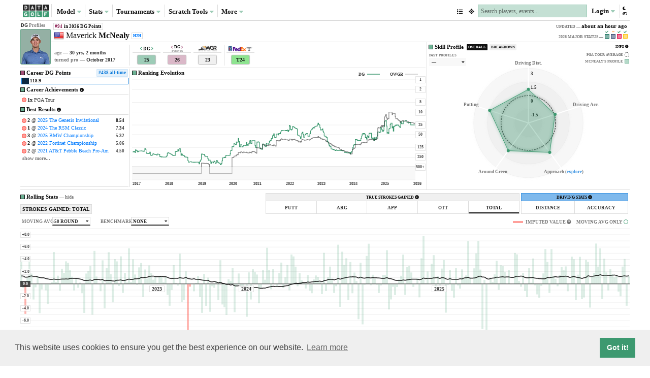

--- FILE ---
content_type: text/css; charset=utf-8
request_url: https://datagolf.com/static/global_dg.css?v=0.518
body_size: 7008
content:
/* a global css file to eventually be used in all pages */
:root {
  --head-height: 25px;
  --head-height-sm: 22px;

  --datarow-height: 30px;
  --datarow-height-sm: 27px;

  --font: Trebuchet MS;

  --olive: #3D9970;
  --red: #FF4136;
  --blue: #0074D9;
  --orange: #FF851B;
  --purple: #B10DC9;

  --olive-light: rgba(61, 153, 112, 0.5);
  --olive-lighter: rgba(61, 153, 112, 0.3);
  --olive-superlight: rgba(61, 153, 112, 0.2);
  --blue-light: rgba(0, 116, 217, 0.5);
  --blue-lighter: rgba(0, 116, 217, 0.3);
  --blue-superlight: rgba(0, 116, 217, 0.1);
  --red-light: rgba(255, 65, 54, 0.5);
  --red-lighter: rgba(255, 65, 54, 0.3);
  --orange-light: rgba(255, 133, 27, 0.5);
  --orange-lighter: rgba(255, 133, 27, 0.3);
  --purple-light: rgba(177, 13, 201, 0.5);
  --purple-lighter: rgba(177, 13, 201, 0.3);

  --pga: #FF4136;
  --euro:  #0074D9;
  --kft: #3D9970;
  --wgc: #B10DC9;
  --wgc: rgb(90,90,90);
  --alt: #FF851B;

  --href-link-color: #007bff;
}

:root[color-mode="light"] {
  --font-color-base: rgb(15,15,15);
  --blog-body-base: rgb(15,15,15);
  --font-color-faint: rgba(15,15,15,0.85);
  --font-color-faint-2: rgba(15,15,15,0.55);

  --container-color-base: rgb(240,240,240);
  --container-border-base: 1px solid rgb(220,220,220);
  --container-top-border: 1px solid rgb(200,200,200);
  --container-option-background: rgb(250,250,250);
  --option-shadow: inset 0px 0px 3px rgba(100,100,100, 1);
  --option-selected-hover: rgb(250,250,250);

  --tour-option-border: 2px solid rgb(220,220,220);
  --disabled-option-color: rgb(210,210,210);
  --disabled-option-background: rgb(250,250,250);

  --datahead-hover: rgba(0, 0, 0, 0.1);
  --head-bottom-border: 1px solid rgb(200,200,200);

  --datarow-border: 1px solid rgb(230,230,230);
  --datarow-hover: rgba(0,0,0,0.07);

  --night-option-background: rgba(0,0,0,0.7);
  --night-option-color: rgb(240,240,240);

  --title-underline-border: 1px solid rgb(220,220,220);

  --black-base: rgb(255,255,255);
  /* --black-base: rgb(243,247,246); */
  --green-hover: rgba(61, 153, 112, 0.2);
  --search-back: rgb(255,255,255);

  --disabled-col: rgb(200,200,200);

  --footer-background: rgb(240,240,240);
  --footer-border: 1px solid rgb(220,220,220);

  --pop-body-col: rgb(255,255,255);
  --pop-border-col: rgb(220,220,220);
  --pop-title-head: rgb(230,230,230);

  --format-hover: rgba(230,230,230,0.8);
  --sample-border: rgb(170,170,170);

  --toggle-back-color: rgb(180,180,180);
  --toggle-circle-color: rgb(240,240,240);

  --axis-col: rgb(100,100,100);

  --load-curtain: rgba(245,245,245,0.85);
  --table-curt: rgb(190,190,190);
  --scroll-track-color: rgb(250,250,250);
  --scroll-track-border: 1px solid rgb(230,230,230);
  --scroll-thumb-color: rgb(200,200,200);
  --scroll-thumb-color-hover: rgb(150,150,150);
  --liv-colll: rgba(17,91,91, 0.8);

  --std-shadow: 0px 0px 2px 0px rgba(0,0,0,0.9);
  --std-shadow-thick: 0px 0px 2px 1px rgba(0,0,0,0.9);
  --std-shadow-thickkk: 0px 0px 3px 0px rgba(0,0,0,0.5);
}

:root[color-mode="dark"] {
  --font-color-base: rgba(215,215,215, 0.95);
  --blog-body-base: rgba(215,215,215, 0.87);
  --font-color-faint: rgba(215,215,215, 0.7);
  --probs-color-base: rgba(215,215,215, 0.7);
  --font-color-faint-2: rgba(215,215,215, 0.35);

  --container-color-base: rgb(35,35,35);
  --container-border-base: 1px solid rgb(43,43,43);
  --container-top-border: 1px solid rgb(43,43,43);
  --container-option-background: rgb(30,30,30);
  --option-shadow: inset 0px 0px 3px rgba(25, 25,25, 1);
  --option-selected-hover: rgb(30,30,30);
  --disabled-option-color: rgb(50,50,50);
  --disabled-option-background: rgb(28,28,28);

  --tour-option-border: 2px solid rgb(50,50,50);

  --datahead-hover: rgba(130, 130, 130, 0.1);
  --head-bottom-border: 1px solid rgb(55,55,55);

  --datarow-border: 1px solid rgb(30,30,30);
  --datarow-hover: rgba(25,25,25,1);

  --night-option-background: rgba(200,200,200,0.7);
  --night-option-color: rgb(30,30,30);

  --title-underline-border: 1px solid rgba(210,210,210, 0.4);

  --black-base: rgb(20,20,20);
  /* --black-base: rgb(36,47,45); */
  --level-1: rgb(35,35,35);
  --search-back: rgb(35,35,35);

  --disabled-col: rgb(60,60,60);

  --pop-body-col: rgb(20,20,20);
  --pop-border-col: rgb(60,60,60);
  --pop-title-head: rgb(40,40,40);
  --green-hover: rgba(61, 153, 112, 0.2);

  --footer-background: rgb(35,35,35);
  --footer-border: 1px solid rgb(40,40,40);

  --format-hover: rgba(50,50,50,1);
  --sample-border: rgb(60,60,60);

  --toggle-back-color: rgb(180,180,180);
  --toggle-circle-color: rgb(60,60,60);

  --axis-col: rgb(150,150,150);

  --table-curt: rgb(30,30,30);
  --load-curtain: rgba(25,25,25,0.85);
  --scroll-track-color: rgb(30,30,30);
  --scroll-track-border: 1px solid rgb(40,40,40);
  --scroll-thumb-color: rgb(85,85,85);
  --scroll-thumb-color-hover: rgb(110,110,110);
  --liv-colll: rgba(203, 251, 126, 0.8);

  --std-shadow: 0px 0px 2px 0px rgba(0,0,0,1);
  --std-shadow-thick: 0px 0px 2px 1px rgba(0,0,0,1);
  --std-shadow-thickkk: 0px 0px 5px 0px rgba(0,0,0,1);
}

/* html {
  background: rgba(200,200,200,0.2);
}

.page-body {
  background-color: var(--black-base);
  border-left: var(--container-border-base);
  border-right: var(--container-border-base);
} */

:root[color-mode="light"] .light--hidden {
  display: none;
}

:root[color-mode="dark"] .dark--hidden {
  display: none;
}

::-webkit-scrollbar {
    background-color: var(--scroll-track-color);
    width: 14px;
    border-left: var(--scroll-track-border);
}

::-webkit-scrollbar-thumb {
    background-color: var(--scroll-thumb-color);
    background-clip: padding-box;
    border: 3px solid transparent;
    border-radius: 20px;
}

::-webkit-scrollbar-thumb:hover {
    background-color: var(--scroll-thumb-color-hover);
}

.dead-link {
  text-decoration: none !important;
  color: inherit;
}

.dead-link:hover {
  color: inherit;
}

html, body {
  height: 100%;
  margin: 0;
}

.page-body {
  top:2px;
  width: 98%;
  left: 1%;
  right: 1%;
  max-width: 1200px;
  margin: auto;
  background-color: var(--black-base);
}

.wrapper {
  position: relative;
  min-height: 100%;
  /* Equal to height of footer */
  /* But also accounting for potential margin-bottom of last child */
  margin-bottom: -100px;
  /* margin-bottom: 0px; */
}

.footer,
.push {
  height: 100px !important;
  /* height: 0px !important; */
}

/* footers */
.footer {
  background-color: var(--container-color-base);
  border-top: var(--footer-border);
}

.foot-link {
  color: var(--font-color-base) !important;
}

.footer-title {
  color: var(--font-color-base) !important;
}
/* end footer */

/* popovers */
.popover {
  border-radius: 1px;
  background-color: black;
  border: 1px solid var(--pop-border-col);
  max-width: 300px !important;
  z-index: 5001;
}

.bs-popover-right .arrow:before {
  border-right-color: var(--pop-border-col) !important;
}

.bs-popover-right .arrow:after {
  border-right-color: var(--pop-body-col) !important;
}

.bs-popover-left .arrow:before {
  border-left-color: var(--pop-border-col) !important;
}

.bs-popover-left .arrow:after {
  border-left-color: var(--pop-body-col) !important;
}

.bs-popover-bottom .arrow:after {
  border-bottom-color: var(--pop-body-col) !important;
}

.bs-popover-bottom .arrow:before {
  border-bottom-color: var(--pop-border-col) !important;
}

.bs-popover-top .arrow:after {
  border-top-color: var(--pop-body-col) !important;
}

.bs-popover-top .arrow:before {
  border-top-color: var(--pop-border-col) !important;
}

.popover-link {
  /* font-weight: bold !important; */
  /* color: #3D9970 !important; */
}

.popover-header {
  background-color: var(--pop-title-head);
  border-top-left-radius: 0px;
  border-top-right-radius: 0px;
  border-bottom: 1px var(--pop-border-col) solid;
  color: var(--font-color-base);
  font: 11px var(--font);
  font-weight: bold;
  padding-top: 5px;
  padding-bottom: 3px;
  padding-left: 7px;
}

.api-pop-title {
  position: relative;
  width: 100%;
  padding-top: 2px;
  padding-bottom: 1px;
  color: var(--font-color-faint);
  font: 8px var(--font);
  font-weight: bold;
  padding-left: 3px;
  background-color: var(--container-color-base);
  border-bottom: var(--container-border-base);
}

.popover-body {
  font: 10px var(--font);
  padding-top: 4px;
  background-color: var(--pop-body-col);
  color: var(--blog-body-base);
  font-weight: bold;
  padding-bottom: 4px;
  padding-left: 5px;
  padding-right: 5px;
}

/* api popover */
.api-pop-spine {
  position: relative;
  margin-left: -5px;
  margin-right: -5px;
  margin-top: -4px;
  margin-bottom: -4px;
}

.api-pop-url {
  color: var(--font-color-base);
  padding-left: 4px;
  padding-top: 2px;
  padding-bottom: 2px;
  padding-right: 2px;
}

.api-pop-documentation {
  color: var(--font-color-base);
  /* font-weight: bold; */
  padding-left: 4px;
  padding-top: 2px;
  padding-bottom: 2px;
  padding-right: 2px;
  /* white-space: nowrap; */
  /* overflow-x: scroll; */
}

.api-pop-copy {
  float: right;
  font-size: 8px;
  padding-top: 1px;
  color: var(--font-color-faint);
  font-weight: bold;
  cursor: pointer;
}

.api-pop-copy:hover {
  color: var(--font-color-base);
}

.api-pop-params {
  color: var(--olive);
  font-weight: bold;
}

.table-download-options {
  position: absolute;
  width: 100px;
  height: 20px;
  text-align: center;
  border: var(--container-border-base);
  color: var(--font-color-base);
  cursor: pointer;
  border-radius: 1px;
  font: 11px var(--font);
}

.table-api {
  position: absolute;
  left: 0px;
  height: 100%;
  width: 50%;
  padding-top: 4px;
}

.table-download {
  position: absolute;
  right: 0px;
  border-left: var(--container-border-base);
  height: 100%;
  width: 50%;
  padding-top: 3px;
}

.api-copy-text {
  position: relative;
  /* top: 1px; */
  font-size: 8px;
  font-weight: bold;
  pointer-events: none;
}

.table-download:hover, .table-api:hover {
  background-color: var(--olive-light);
  /* border: 1px solid var(--olive); */
  color: white;
  -webkit-transition: all 200ms ease-out;
  -moz-transition: all 200s ease-out;
  -o-transition: all 200s ease-out;
  transition: all 200ms ease-out;
}
/* end popovers */

/* player-search */
.player-search {
  position: absolute;
  -webkit-appearance: none;
  -webkit-border: 1px solid rgb(238, 238, 238);
  -webkit-border-radius:0px;
  margin: 1px 0;
  overflow: hidden;
  padding-top: 3px;
  padding-bottom: 3px;
  padding-left: 19px;
  padding-right: 3px;
  font: 13px var(--font);
  border: var(--container-border-base);
  background-color: var(--search-back);
  color: var(--font-color-base);
}

.player-search-glass {
  position: absolute;
  z-index: 1;
  left: 5px;
  color: var(--font-color-faint-2);
  font-size: 11px;
}

textarea:focus, input:focus{
    outline: none;
}

/* night options */
.night-option {
  display: none !important;
  position: absolute;
  right: 0px;
  top: 23px;
  font: 10px var(--font);
  font-weight: bold;
  color: var(--font-color-faint);
  padding-left: 4px;
  padding-top: 2px;
  padding-right: 3px;
  padding-bottom: 2px;
  cursor: pointer;
  border-radius: 1px;
}

.night-option:hover {
  background-color: var(--night-option-background);
  color: var(--night-option-color) !important;
}

.h-title {
  color: var(--font-color-base);
  font: 15px var(--font);
  padding-top: 10px;
  padding-left: 3px !important;
  font-weight: bold;
  /* width: 60%; */
  white-space: nowrap;
  overflow: hidden;
  text-overflow: ellipsis;
}

.h-title-v2 {
  display: flex;
  justify-content: left;
  align-items: center;
  color: var(--font-color-base);
  font: 15px var(--font);
  padding: 5px;
  padding-top: 7.5px;
  padding-left: 3px !important;
  font-weight: bold;
  white-space: nowrap;
  overflow: hidden;
  text-overflow: ellipsis;
}

.header-logo-v2 {
  height: 22.5px;
  width: auto;
  position: relative;
}

.h-title-bg {
  position: relative;
  top: 0px;
  padding-right: 5px;
  /* border-right: 1px solid rgb(200,200,200); */
}

.title-down-bump {
  top: 2px;
}

.header-logo {
  opacity: 0.95;
  width: 23px;
  height: auto;
  position: relative;
  top: -2px;
}

.header-logo-bg {
  width: 27px;
  top: 0px;
}

.l-update-v2 {
  color: var(--font-color-faint-2);
  font: 8px var(--font);
  font-weight: bold;
  text-align: right;
  padding-top: 5px;
  padding-left: 5px !important;
  padding-right: 5px !important;
}

.l-update {
  color: var(--font-color-faint-2);
  font: 9px var(--font);
  /* width: 40%; */
  text-align: right;
  padding-top: 7px;
  padding-left: 5px !important;
  padding-right: 5px !important;
}

.l-update-text {
  font-weight: bold;
  font-size: 12px;
  color: var(--font-color-base);
}

.last-update-iso {
  font-size: 11px;
  color: var(--font-color-base);
  font-weight: bold;
}

.last-update-iso-v2 {
  font-size: 11px;
  color: var(--font-color-base);
  font-weight: bold;
}

.l-update-iso {
  white-space: nowrap;
  overflow: hidden;
  text-overflow: ellipsis;
}

.tour-title {
  position: relative;
  color: var(--font-color-base);
  opacity: 0.95;
  font-size: 12px;
  padding-left: 2px;
  padding-right: 3px;
  padding-top: 1px;
  padding-bottom: 1px;
  border-radius: 1px;
  top: -2px;
  background-color: var(--container-color-base);
  border: var(--container-border-base);
}

.pga-title, .pga-opp-bar, .opp-title {
  color: var(--pga);
}

/* .pga-title {
  color: #06051e;
  background-color: rgba(255, 193, 7, 0.95) !important;
} */

.pga-title {
  /* color: rgb(240,240,240) !important;
  background-color: rgba(218, 26, 49, 0.95) !important; */
}

/* .pga-title {
  background-color: #293f68 !important;
  color: #caaa77 !important;
} */

/* .pga-title {
  color: rgba(255,255,255, 0.9);
  background-color: rgba(0, 32, 91, 0.8) !important;
}

:root[color-mode="dark"] .pga-title {
  background-color: rgba(41, 63, 104, 1) !important;
  color: var(--font-color-base);
} */

/* .pga-title {
  background-color: #d12030 !important;
  color: #e9ebe9 !important;
} */

.opp-title {
  background-color: var(--container-color-base) !important;
  color: var(--red) !important;
}

.liv-title, .alt-title {
  /* background-color:rgba(17,91,91, 0.8) !important; */
  background-color: var(--container-color-base);
  color: rgba(203, 251, 126, 0.8);
  color: var(--font-color-base);
}

/* .liv-title:hover {
  background-color:rgba(17,91,91, 1);
} */

/* .pga-title {
  color: #1a1c3c !important;
  background-color: #ffb500 !important;
  opacity: 0.75 !important;
}

.opp-title {
  color: var(--pga) !important;
  background-color: var(--container-color-base) !important;
  border: var(--container-border-base) !important;
} */

.pga-bar {
  background-color: var(--red);
}

.wgc-title {
  background-color: var(--wgc);
  padding-left: 3px;
}

.fedex-title {
  background-color: #FF851B;
}

/* .alt-title {
  color: var(--alt);
} */

.alt-bar {
  background-color: var(--liv-colll);
}

.euro-title {
  color: var(--euro);
}

.euro-bar {
  background-color: var(--euro);
}

.kft-title, .web-title {
  color: var(--kft);
}

.kft-bar, .web-bar {
  background-color: var(--kft);
}

.title-underline {
  position: absolute;
  left: 0px;
  top: 30px;
  height: 0px !important;
  border-top: var(--title-underline-border);
  max-width: 60% !important;
}

.top-row-v2 {
  border-bottom: var(--container-border-base);
  height: auto;
  display: flex;
  justify-content: left;
  align-items: flex-start;
}

.top-row {
  position: relative;
}

/* explainer that opens and closes on hover, sits in bottom of top-row */
.what-is {
  position: absolute;
  /* left: 5px; */
  /* top: 35px; */
  font: 9px var(--font);
  color: var(--font-color-faint);
  cursor: pointer;
  z-index: 5;
}

.what-is:hover {
  color: var(--font-color-base);
}

.what-is-nulled {
  pointer-events: none;
  color: var(--font-color-base);
}

/*  this is the row it expands */
.explanation-row {
  position: relative;
  margin-top: 0px;
  margin-left: -15px !important;
  width: calc(100% + 30px);
  padding-top: 5px;
  /* display: none; */
  font: 12px var(--font);
  color: var(--font-color-faint);
  line-height: 1.4;
  /* height: 28px; */
  padding-left: 7px;
  padding-right: 5px;
  padding-bottom: 3px;
  display: none;
}

/* event name and course name defaults */
.event-col {
  position: relative;
  padding-left: 0px;
  height: 30px !important;
  width: 100%;
}

.event-name {
  padding-left: 3px;
  font: 17px var(--font);
  font-weight: bold;
  color: var(--font-color-base);
  padding-right: 2px !important;
  /* max-width: calc(100%); */
  white-space: nowrap;
  overflow: hidden;
  text-overflow: ellipsis;
}

.course-name {
  padding-left: 3px;
  margin-top: 2px;
  font: 13px var(--font);
  font-weight: bold;
  color: var(--font-color-faint-2);
  white-space: nowrap;
  overflow: hidden;
  text-overflow: ellipsis;
}


/* this things blocks text so it does not interfere
with night mode in explaiers */
.top-right-blocker {
  float: right;
  pointer-events: none;
}

/* container options and tour options */
.option-container {
  position: absolute;
  right: 0px;
  top: 0px;
  width: 100%;
  background-color: var(--container-color-base) !important;
  border: var(--container-border-base) !important;
  border-radius: 1px;
  /* ry: 1px; */
  height: 41px ;
  margin: auto;
  margin-bottom: 0px;
  margin-top: 0px;
}

.container-top {
  top: 0px;
  height: 16px;
  font: 9px var(--font);
  text-align: center;
  padding-left: 3px;
  padding-right: 3px;
  padding-top: 3px;
  /* background-color: rgb(230,230,230); */
  color: var(--font-color-base);
  border-bottom: var(--container-top-border);
}

.tour-top {
  height: 16px;
  font: 8px var(--font);
  padding-top: 3px;
  padding-left: 4px;
  text-align: left;
  background-color: var(--container-color-base);
  color: var(--font-color-base);
  border-bottom: var(--container-top-border);
  border: var(--container-border-base) !important;
}

.container-top-table {
  position: absolute;
  bottom: 0px;
  height: 16px;
  border: var(--container-border-base);
  border-bottom: var(--container-top-border);
  background-color: var(--container-color-base);
  font: 9px var(--font);
  text-align: center;
  color: var(--font-color-base);
  padding-top: 2px;
}

.container-options {
  /* position: absolute; */
  height: 23px;
  font: 10px var(--font);
  text-align: center;
  padding-left: 1px;
  padding-right: 1px;
  padding-top: 6px;
  background-color: var(--container-option-background);
  border-right: var(--container-border-base);
  color: var(--font-color-base);
  cursor: pointer;
}

.tour-options {
  height: 24px;
  border-bottom: var(--tour-option-border);
  border-right: var(--container-border-base);
  padding-left: 1px;
  padding-right: 1px;
}

.option-check {
  display: inline-block !important;
  opacity: 0.2;
}

.selected-check {
  opacity: 1;
}

.last-option {
  border-right: none !important;
}

.container-options:hover {
  background-color: var(--container-color-base);
  border-bottom: 2px solid var(--olive-light);
}

.option-selected {
  -webkit-box-shadow: var(--option-shadow);
  -moz-box-shadow: var(--option-shadow);
  box-shadow: var(--option-shadow);
  height: 24px;
  border-bottom: 2px solid var(--olive);
}

.tour-option-selected {
  -webkit-box-shadow: var(--option-shadow);
  -moz-box-shadow: var(--option-shadow);
  box-shadow: var(--option-shadow);
  height: 24px;
  border-bottom: 2px solid var(--olive) !important;
  border-right: none;
}

.first-tour-option {
  border-left: var(--container-border-base);
}

.option-selected:hover {
  background-color: var(--option-selected-hover) !important;
  border-bottom: 2px solid var(--olive);
}

.tour-option-selected:hover {
  background-color: var(--container-color-base) !important;
  border-bottom: 2px solid var(--olive-light) !important;
}

.disabled-option {
  color: var(--disabled-option-color) !important;
  cursor: default;
}

.disabled-option:hover {
  background-color: var(--disabled-option-background) !important;
  color: var(--disabled-option-color) !important;
  border-bottom: none !important;
}

/* global controls for tour filter */
.global-filter {
  padding-left: 0px;
  padding-top: 7px;
  font: 10px var(--font);
  color: var(--font-color-base);
}

.global-option {
  padding-left: 4px;
  padding-right: 4px;
  cursor: pointer;
  color: var(--font-color-base);
}

.global-option:hover {
  text-decoration: underline;
}

.global-not-selectable {
  pointer-events: none;
  color: var(--disabled-col);
}

.global-circle {
  position: relative;
  top: -2px;
  font-size: 5px !important;
}

/* dropdowns */
.dropdown-toggle {
  position: absolute;
  left: 10px;
  margin-left: -10px;
  background-color: var(--container-color-base) !important;
  border: var(--container-border-base) !important;
  color: var(--font-color-base) !important;
  font: 12px var(--font);
  font-weight: bold;
  padding-top: 6px !important;
  width: 200px !important;
  height: 30px;
  text-align: left !important;
  border-radius: 1px;
}

.dropdown-toggle:focus {
  box-shadow: none !important;
}

.dropdown-toggle::after {
  position: absolute;
  /* opacity: 0; */
  right: 10px;
  top: 12px;
}

.drop-arrow {
  float: right;
  font-size: 12px !important;
  top: 1px;
  /* color: var(--olive) !important; */
}

.drop-item-page {
  padding-left: 10px !important;
  padding-right: 10px;
  width: 198px;
  font: 12px var(--font) !important;
  color: var(--font-color-base);
  background-color: var(--search-back);
  padding-top: 5px;
  padding-bottom: 3px;
}

.drop-item-page:hover {
  font-weight: bold !important;
  background-color: var(--datarow-hover) !important;
}

.active-item:hover {
  font-weight: bold !important;
  background-color: var(--olive-light) !important;
}

.not-active-item {
  color: var(--disabled-col) !important;
}

.not-active-item:hover {
  font-weight: normal !important;
  background-color: var(--search-back) !important;
}

/* odds format selection */
.odds-format {
  position: absolute;
  top: 0px;
  right: 0px;
}

.format-title {
  position: absolute;
  right: 90px;
  font: 8px var(--font);
  top: 6px;
  width: 70px;
  text-align: right;
  color: var(--font-color-faint);
}

.format-toggle {
  position: absolute;
  right: 0px;
  background-color: rgba(0,0,0,0);
  border: none !important;
  color: var(--font-color-base) !important;
  font: 10px var(--font);
  font-weight: bold;
  padding-top: 4px !important;
  padding-left: 5px;
  padding-right: 5px;
  width: 88px;
  height: 20px;
  text-align: left !important;
  border-radius: 1px;
}

.format-toggle:hover {
  background-color: var(--format-hover);
}

.format-toggle:focus {
  box-shadow: none !important;
  background-color: var(--format-hover) !important;
}

.format-toggle::after {
  position: absolute;
  opacity: 0;
  right: 10px;
  top: 13px;
}

.drop-item-format {
  padding-left: 5px !important;
  padding-right: 5px !important;
  font: 9px var(--font) !important;
  color: var(--font-color-base) !important;
  text-align: center;
  padding-top: 4px;
  padding-bottom: 2px;
  width: 87px;
}

.drop-item-format:hover {
  /* font-weight: bold !important; */
  background-color: var(--datarow-hover) !important;
}

.drop-arrow-format {
  float: right;
  font-size: 9px !important;
  top: 1px;
  color: var(--olive) !important;
}

.dropdown-menu-page {
  padding-top: 3px;
  padding-bottom: 3px;
  border-radius: .1rem;
  min-width: 0px !important;
  background-color: var(--search-back);
}

.sim-update-row {
  position: relative;
  width: calc(100% + 30px);
  margin-left: -15px;
  margin-top: 7.5px;
}

.sim-plugin-alert {
  font: 11px var(--font);
  padding-left: 3px;
  padding-top: 3px;
  color: var(--font-color-faint);
  font-weight: bold;
  cursor: pointer;
}

.sim-plugin-alert:hover {
  color: var(--font-color-base);
  -webkit-transition: all 200ms ease-out;
  -moz-transition: all 200s ease-out;
  -o-transition: all 200s ease-out;
  transition: all 200ms ease-out;
}

.sim-update-is-expanded {
  color: var(--font-color-base);
}

.last-sim-update {
  font-size: 10px !important;
  color: var(--font-color-faint-2);
}

.start-faded {
  display: none;
}

.last-sim-note-update {
  font-size: 9px !important;
  /* font-weight: normal; */
  color: var(--font-color-faint-2);
}

.sim-alert-bulb {
  color: var(--olive);
  font-size: 10px;
  margin-right: 0px;
}

.sim-icon-rotate-45 {
  -webkit-transform: rotate(90deg);
  -moz-transform: rotate(90deg);
  -ms-transform: rotate(90deg);
  -o-transform: rotate(90deg);
  transform: rotate(90deg);
  -webkit-transition: all 200ms ease-out;
  -moz-transition: all 200s ease-out;
  -o-transition: all 200s ease-out;
  transition: all 200ms ease-out;
}

.sim-icon-rotate-back {
  -webkit-transform: rotate(0deg);
  -moz-transform: rotate(0deg);
  -ms-transform: rotate(0deg);
  -o-transform: rotate(0deg);
  transform: rotate(0deg);
  -webkit-transition: all 200ms ease-out;
  -moz-transition: all 200s ease-out;
  -o-transition: all 200s ease-out;
  transition: all 200ms ease-out;
}

.sim-plugin-expansion {
  position: relative;
  width: 100%;
  margin-top: 0px;
  margin-bottom: 0px;
  padding-top: 0px;
  padding-bottom: 0px;
  height: 0px;
  overflow: hidden;
  padding-left: 0px;
}

.sim-plugin-expansion-start-open {
  height: auto;
}

.sim-plugin-notes-inner {
  margin-top: 1px;
  margin-bottom: 1px;
  border-radius: 1px;
  background-color: var(--container-color-base);
  border: var(--container-border-base);
  padding-left: 1px;
  padding-right: 1px;
  padding-top: 1.5px;
  padding-bottom: 1.5px;
}

.sim-note-divider {
  position: relative;
  border-top: var(--container-border-base);
  margin-top: 1.5px;
  height: 1.5px;
}

.sim-plugin-note {
  position: relative;
  margin-bottom: 1px;
  width: 100%;
  /* padding-left: 20px; */
  height: auto;
  /* background-color: var(--orange); */
}

.sim-plugin-note-title {
  position: relative;
  height: auto;
  margin-top: 2px;
  padding-left: 3px;
  width: 100%;
  /* background-color: red; */
  /* color: var(--olive); */
  font: 10px var(--font);
  font-weight: bold;
  padding-top: 2px;
  padding-bottom: 2px;
  /* text-align: center; */
  /* height: 20px; */
  color: var(--font-color-base);
  /* background-color: var(--orange); */
}

.sim-update-tour-label {
  position: relative;
  /* color: rgba(250,250,250, 1); */
  opacity: 0.85;
  font-size: 9px;
  border: var(--container-border-base);
  background-color: var(--black-base);
  padding-left: 2px;
  padding-right: 2px;
  padding-top: 1px;
  padding-bottom: 1px;
  border-radius: 1px;
  top: -1px;
  margin-left: 2px;
}

.not_required-title {
  display: none;
}

.exchange-sim-icon {
  color: var(--blue);
  position: relative;
  font-size: 10px;
  top: 1px;
  margin-right: 1px;
}

.flag-sim-icon {
  color: var(--blue);
  position: relative;
  font-size: 10px;
  margin-right: 1px;
  margin-left: 2px;
}

.wind-sim-icon {
  color: var(--blue);
  position: relative;
  font-size: 11px;
  margin-right: 1px;
  margin-left: 1px;
}

.sim-plugin-notetext {
  position: relative;
  height: auto;
  margin-top: 2px;
  padding-left: 4px;
  width: 100%;
  font: 10px var(--font);
  font-weight: bold;
  padding-top: 2px;
  padding-bottom: 2px;
  color: var(--font-color-faint);
}

.sim-update-extra {
  position: relative;
  height: auto;
  margin-top: 2px;
  padding-left: 7px;
  width: 100%;
  font: 10px var(--font);
  font-weight: bold;
  font-style: italic;
  padding-top: 2px;
  padding-bottom: 3px;
  color: var(--font-color-faint-2);
}

.top-buffer-scratch-events {
  margin-top: 5px;
}

/* table formatting */
.table-top-div, .table-top {
  position: -webkit-sticky; /* Safari */
  position: sticky;
  top: 0px;
  margin-top: 10px;
  width: calc(100% + 30px);
  /* height: 35px; */
  margin-left: -15px;
  margin-right: -15px;
  background-color: var(--black-base);
  z-index:6;
}

.table-header-underline, .projection-header-underline, .exp-table-header-underline {
  position: absolute;
  bottom: 0px;
  height: 16px;
  border: var(--container-border-base);
  border-bottom: var(--head-bottom-border);
  background-color: var(--container-color-base);
  font: 10px var(--font);
  text-align: center;
  color: var(--font-color-base);
  padding-top: 2px;
}

.table-container, .table-div {
  position: relative;
  width: calc(100% + 30px);
  height: auto;
  margin-left: -15px;
  margin-right: -15px;
}

.standard-row {
  position: relative;
  width: calc(100% + 30px);
  height: auto;
  margin-left: -15px;
  margin-right: -15px;
}

.data {
  position: absolute;
  top: 0px;
  padding-top: 9px;
  height: var(--datarow-height);
}

.head {
  position: -webkit-sticky; /* Safari */
  position: sticky;
  /* top: 35px; */
  height: var(--head-height);
  border-bottom: var(--head-bottom-border);
  color: var(--font-color-base);
  z-index: 5;
  background-color: var(--black-base);
}

.datahead {
  position: absolute;
  height: var(--head-height);
  font: 10px var(--font);
  text-align: center;
  cursor: ns-resize;
  padding-top: 7px;
  /* background-color: rgba(0, 0, 0, 0.05); */
}

.not-sortable {
  pointer-events :none !important;
}

.datahead:hover {
  background-color: var(--datahead-hover);
}

.sorted {
  font-weight: bold;
  border-bottom: 2px solid var(--font-color-base);
}


.left-align-col {
  text-align: left !important;
  padding-left: 4px;
}

.datarow {
  position: relative;
  width: 100%;
  height: var(--datarow-height);
  overflow: hidden;
  /* cursor: ns-resize; */
  border-bottom: var(--datarow-border);
}

.hidden-row {
  display: none;
}

.blurred, #blurred {
  background-size:cover;
  position: relative;
  -webkit-filter: blur(7px);
  -moz-filter: blur(7px);
  -ms-filter: blur(7px);
  -o-filter: blur(7px);
  filter: blur(7px);
  pointer-events: none !important;
  /* overflow-y: visible !important; */
}

/* no auth notice */
.no-auth-notice {
  /* margin-top: 5px; */
  position: absolute;
  width: calc(100%);
  top: calc(var(--datarow-height) * 7);
  margin-left: 0px;
  margin-top: 30px;
  margin-bottom: 30px;
  font: 12px var(--font);
  text-align: center;
  color: var(--font-color-base);
  padding-left: 15px;
  padding-right: 15px;
  z-index:3;
  /* border-top: 1px solid black; */
}

.no-auth-middle {
  margin: auto;
  padding-left: 25px;
  padding-right: 25px;
  padding-top: 20px;
  padding-bottom: 20px;
  width: 75%;
  background-color: var(--black-base);
  border: var(--container-top-border);
}

.datarow:hover {
  background-color: var(--datarow-hover) !important;
}

/* naming stuff */
.name-col {
  padding-left: 23px;
  color: var(--blog-body-base);
  font: 12px var(--font);
  font-weight: bold;
  width: 100%;
  white-space: nowrap;
  overflow: hidden;
  text-overflow: ellipsis;
}

.name-span {
  width: calc(100%);
  white-space: nowrap;
  overflow: hidden;
  text-overflow: ellipsis;
}

.flag-bg {
  position: absolute;
  top: 8px;
  left: 2px;
  height: 15;
  width: 16;
  opacity: 0.75;
}

.name-first {
  /* margin-left: 3px; */
  font: 10px var(--font);
  /* font-weight: normal; */
  font-weight: bold;
  color: var(--font-color-faint-2);
  /* color: rgba(61, 153, 112, 0.6); */
}

/* junior/am tag */
.junior-name {
  position: relative;
  top: -1px;
  margin-left: 4px;
  font-size: 10px;
}

.tsg-linker {
  color:inherit;
}

.tsg-linker:hover {
  color:inherit;
}

/* sample circles */
.sample-div {
  height: 100%;
  width: 60px;
  left: calc(50% - 30px);
  margin: auto;
}

#sample-circle {
  position: absolute;
  width: 16px;
  height: 16px;
  left: calc(50% - 8px);
  top: 7px;
  -webkit-border-radius: 8px;
  -moz-border-radius: 8px;
  border-radius: 8px;
  border: 0.5px solid var(--sample-border);
  /* background: linear-gradient(180deg, white 50%, rgba(61, 153, 112, 0.8) 0%); */
}

/* table bars */
.ev-bar-container {
  position: relative;
  width: 95%;
  top: 2px;
  height: 45%;
  margin: auto;
}

.pos-ev-bar {
  position: absolute;
  height: 100%;
  background-color: var(--olive);
  opacity: 0.75;
  border-top-right-radius: 1px;
  border-bottom-right-radius: 1px;
}

.neg-ev-bar {
  position: absolute;
  height: 100%;
  background-color: var(--red);
  opacity: 0.75;
  border-top-left-radius: 1px;
  border-bottom-left-radius: 1px;
}

.bar-hovered {
  opacity: 1;
}

.total-neg {
  background-color: var(--loss-col);
}

.ev-axis {
  border-right: 1px solid var(--axis-col);
  position: absolute;
  width: 0px;
  height: calc(100% + 6px);
  top: -3px;
}

.ev-text {
  position: absolute;
  color: var(--font-color-faint);
  top: -1px;
  font: 11px var(--font);
  /* opacity: 0.5; */
}

.total-text {
  opacity: 0.9;
}

.ev-text-pos {
  margin-right: 4px;
}

.ev-text-neg {
  margin-left: 4px;
}

.big-only {
  display: inline-block;
}

.small-only {
  display: none;
}

/* add classes when under md */
@media (max-width: 768px) {

  .h-title-v2 {
    font-size: 13px;
    padding: 5px;
    padding-top: 6px;
    padding-bottom: 3px;
    padding-left: 2px !important;
  }

  .header-logo-v2 {
    height: 18px;
  }

  .l-update-v2 {
    font-size: 7px;
    padding-top: 5px;
    padding-right: 2.5px !important;
  }

  .last-update-iso-v2 {
    font-size: 9px;
  }

  .sim-update-row {
    margin-top: 8px;
  }

  .sim-plugin-alert {
    font-size: 11px;
    padding-left: 2px;
    padding-top: 2px;
  }

  .last-sim-update {
    font-size: 9px !important;
  }

  .last-sim-note-update {
    font-size: 9px !important;
  }

  .sim-alert-bulb {
    margin-right: 1px;
  }

  .sim-plugin-notes-inner {
    margin-top: 2px;
    margin-bottom: 1px;
    padding-left: 2px;
    padding-right: 2px;
    padding-top: 2px;
    padding-bottom: 2px;
  }

  .sim-note-divider {
    margin-top: 2px;
    height: 2px;
  }

  .sim-plugin-note {
    position: relative;
    margin-bottom: 2px;
    width: 100%;
    height: auto;
  }

  .sim-plugin-note-title {
    position: relative;
    height: auto;
    margin-top: 1px;
    padding-left: 3px;
    width: 100%;
    font-size: 10px;
    padding-top: 2px;
    padding-bottom: 2px;
  }

  .sim-update-tour-label {
    font-size: 8px;
    padding-left: 2px;
    padding-right: 2px;
    padding-top: 1px;
    padding-bottom: 1px;
    border-radius: 1px;
    top: -1px;
    margin-left: 2px;
  }

  .exchange-sim-icon {
    font-size: 11px;
    margin-right: 1px;
  }

  .flag-sim-icon {
    font-size: 9px;
    margin-right: 1px;
    margin-left: 2px;
  }

  .wind-sim-icon {
    font-size: 10px;
    margin-right: 1px;
    margin-left: 1px;
  }

  .sim-plugin-notetext {
    margin-top: 1px;
    padding-left: 5px;
    font: 10px var(--font);
    font-weight: bold;
    padding-top: 2px;
    padding-bottom: 2px;
  }


  .table-download-options {
    width: 90px;
    height: 18px;
    font-size: 9px;
  }

  .api-copy-text {;
    /* top: 1px; */
    font-size: 7px;
  }

  /* .table-download {
    width: 90px;
    height: 16px;
    padding-top: 3px;
    font-size: 10px;
  } */

  .table-header-underline {
    height: 15px;
    font: 9px var(--font);
    padding-top: 2px;
  }

  .sorted {
    border-bottom: 1px solid var(--font-color-base);
  }

  .head {
    height: var(--head-height-sm);
  }

  .datahead {
    height: var(--head-height-sm);
    font: 9px var(--font);
    padding-top: 6px;
  }

  .data {
    padding-top: 8px;
    height: var(--datarow-height-sm);
    line-height: 1.1 !important;
  }

  .datarow {
    height: var(--datarow-height-sm);
  }

  .flag-bg {
    position: absolute;
    top: 8px;
    left: 2px;
    height: 12;
    width: 13;
    opacity: 0.75;
  }

  .name-col {
    padding-left: 17px;
    font: 10px var(--font);
    font-weight: bold;
    padding-top: 9px;
  }

  .name-span {
    width: calc(100%);
  }

  .player-search {
    padding-top: 3px;
    padding-bottom: 3px;
    padding-left: 15px;
    padding-right: 2px;
    font: 11px var(--font);
  }

  .player-search-glass {
    left: 3px;
    top: 9px;
    font-size: 10px;
  }

  #sample-circle {
    width: 12px;
    height: 12px;
    left: calc(50% - 6px);
    top: 8px;
    -webkit-border-radius: 6px;
    -moz-border-radius: 6px;
    border-radius: 6px;
  }

  .ev-text {
    top: -1px;
    font: 8px var(--font);
    /* opacity: 0; */
  }

  .ev-text-pos {
    margin-right: 3px;
  }

  .ev-text-neg {
    margin-left: 3px;
  }

  .no-auth-notice {
    top: calc(var(--datarow-height-sm) * 7);
    font: 11px var(--font);
    text-align: center;
  }

  .no-auth-middle {
    padding-left: 20px;
    padding-right: 20px;
    padding-top: 16px;
    padding-bottom: 16px;
    width: 90%;
  }

  .explanation-row {
    padding-top: 4px;
    /* display: none; */
    font: 10px var(--font);
    line-height: 1.3;
  }

  .big-only {
    display: none;
  }

  .small-only {
    display: inline-block;
  }


}


--- FILE ---
content_type: text/css; charset=utf-8
request_url: https://datagolf.com/static/player_profiles.css?v=0.94
body_size: 19564
content:
:root {
  --orange-superlight: rgba(255, 133, 27, 0.1);
}

:root[color-mode="light"] {
  --dropdown-sitting: rgb(248,248,248);
  --plot-grey: rgba(200,200,200, 0.7);
  --plot-grey-stroke: rgba(220,220,220, 0.3);
  --spider-color-base: rgba(40,40,40, 0.8);
  --leg-opacity: 0.4;
  --cutline-col: rgb(90,90,90);
  --line-opacity: 0.6;
  --font-special: var(--font-color-base);
  --container-shadow: 0px 0px 5px 0px rgba(0,0,0,0.5);
  --container-shadow-stat: 0px 0px 3px 0px rgba(0,0,0,0.5);
  --bar-border-base: 1px solid rgb(240,240,240);
  --trophy-color: var(--purple);
  --rank-pop-back: rgba(255,255,255, 0.5);
  --tsg-grid: rgba(30,30,30,0.075);
  --tsg-grid-0: var(--font-color-base);
  --tsg-bars: rgba(0,0,0,0.45);
  --tsg-bars: rgba(61, 153, 112, 0.6);
  --imputed-bars: rgba(177, 13, 201, 0.7);
  --imputed-hover: rgba(177, 13, 201, 1);
  --tsg-bar-hover: var(--font-color-base);
  --container-shadow-rank: var(--std-shadow);

  --course-tag-shadow: var(--std-shadow);
  --event-hover: rgba(255, 220, 0, 0.35);
  --grad-year-background: rgba(255, 220, 0, 0.2);

  --header-backer: rgba(255, 220, 0, 0.2);
  --header-backerr: rgba(177, 13, 201, 1);

  --back-bar-back: rgb(220,220,220);
  --great-season-background: rgba(255, 220, 0, 0.15);
}

:root[color-mode="dark"] {
  --dropdown-sitting: rgb(25,25,25);
  --plot-grey: rgba(60,60,60,0.8);
  --plot-grey-stroke: rgba(60,60,60, 0.2);
  --spider-color-base: rgba(240,240,240, 0.7);
  --container-shadow: 0px 0px 5px 0px rgba(0,0,0,0.9);
  --container-shadow-stat: 0px 0px 3px 0px rgba(0,0,0,0.9);
  --leg-opacity: 0.6;
  --cutline-col: rgb(120,120,120);
  --line-opacity: 0.8;
  --bar-border-base: 1px solid rgb(50,50,50);
  --font-special: rgba(240,240,240, 0.85);
  --trophy-color: gold;
  --rank-pop-back: rgba(40,40,40, 0.5);
  --tsg-grid:rgba(140,140, 140, 0.05);
  --tsg-grid-0: var(--font-color-faint);
  /* --cutline-col: rgba(61, 153, 112, 0.4); */
  --tsg-bars: rgba(61, 153, 112, 1);
  --imputed-bars: rgba(255, 220, 0, 0.8);
  --imputed-hover: rgba(255, 220, 0, 1);
  --tsg-bar-hover: var(--olive);
  --container-shadow-rank: var(--std-shadow);

  --course-tag-shadow: var(--std-shadow);
  --event-hover: rgba(61, 153, 112, 0.3);
  --grad-year-background: rgba(61, 153, 112, 0.2);

  --header-backer: rgba(177, 13, 201, 0.2);
  --header-backerr: rgba(255, 220, 0,1);

  --back-bar-back: rgb(50,50,50);
  --great-season-background: rgba(61, 153, 112, 0.15);
}

.l-update-v2 {
  position: absolute;
  right: 0px;
}

.oly-rings {
  position: relative;
  height: 11px;
  width: auto;
}

.popover-body {
  font: 9.5px var(--font);
  padding-top: 2.5px;
  background-color: var(--pop-body-col);
  color: var(--font-color-base);
  /* font-weight: bold; */
  padding-bottom: 2.5px;
  padding-left: 3px;
}

.section-square {
  float: left;
  height: 9px;
  width: 9px;
  top: 2px;
  position: relative;
  margin-right: 3px;
  background-color: rgba(61, 153, 112, 0.75);
  border: 1px solid var(--font-color-base);
  opacity: 1;
}

.section-square.dg-point-square {
  /* background-color: rgba(0, 116, 217, 0.75); */
  background-color: rgba(133, 20, 75, 0.75)
}

:root[color-mode="dark"] .section-square {
  background-color: var(--container-color-base);
  border: 1px solid var(--olive);
}

:root[color-mode="dark"] .section-square.dg-point-square {
  background-color: var(--container-color-base);
  /* border: 1px solid var(--blue); */
  border: 1px solid rgba(133, 20, 75, 1);
}

.last-update-iso {
  color: var(--font-special);
}

/* .page-body {
  max-width: 1600px;
} */

.pga-title {
    color: var(--pga) !important;
    background-color: var(--container-color-base) !important;
    border: var(--container-border-base) !important;
}

.missing-player-note {
  position: relative;
  width: calc(100% + 30px);
  margin-left: -15px;
  background-color: var(--blue-superlight);
  color: var(--blue);
  font: 11px var(--font);
  padding-top: 5px;
  padding-right: 5px;
  padding-left: 5px;
  padding-bottom: 4px;
  text-align: center;
  border-bottom: var(--container-border-base);
}

.top-row {
  position: relative;
  border-bottom: var(--container-border-base);
  height: 43px;
}

.l-update {
  width: 100%;
  text-align: right;
  right: 0px;
}

.header-logo-bg {
  position: absolute;
  opacity: 0.95;
  top: 3px !important;
  left: 5px;
  width: 15px;
  height: 15px;
  top: -1px;
}

.h-title-bg {
  position: relative;
  top: 0px;
  padding-right: 5px;
  border-right: 1px solid var(--disabled-col);
}

.pager-title {
  position: absolute;
  left: 0px;
  top: 0px;
  padding-left: 1px;
  padding-top: 5px;
  font: 9px var(--font);
  color: var(--font-color-faint-2);
  font-weight: bold;
}

.dg-pager-title {
  color: var(--olive);
  color: var(--font-color-base);
  opacity: 0.9;
}

.page-questions {
  position: absolute;
  right: 80px;
  bottom: 4px;
  font: 10px var(--font);
  cursor: pointer;
  color: var(--font-color-faint);
  /* height: 18px; */
  padding-top: 2px;
  padding-bottom: 2px;
  font-weight: bold;
  padding-left: 3px;
  padding-right: 3px;
}

.page-questions:hover {
  background-color: var(--container-color-base);
  color: var(--font-special);
  -webkit-transition: all 200ms ease-out;
  -moz-transition: all 200s ease-out;
  -o-transition: all 200s ease-out;
  transition: all 200ms ease-out;
}

.plot-q-menu {
  position: absolute;
  top: calc(100% + 3px);
  /* height: 100px; */
  right: 0px;
  width: 175px;
  background-color: var(--black-base);
  border: var(--container-border-base);
  z-index: 7;
  display: none;
}

.q-question {
  position: relative;
  font: 10px var(--font);
  font-weight: bold;
  color: var(--font-color-faint);
  text-align: center;
  /* padding-left: 2px; */
  padding-top: 3px;
  padding-bottom: 3px;
}

.q-question:hover, .q-link:hover {
  background-color: var(--blue-superlight);
  color: var(--blue);
  text-decoration: none;
  -webkit-transition: all 200ms ease-out;
  -moz-transition: all 200s ease-out;
  -o-transition: all 200s ease-out;
  transition: all 200ms ease-out;
}

/* .top-q {
  padding-top: 5px;
}

.bottom-q {
  padding-bottom: 5px;
} */

.q-circle {
  color: var(--blue);
}

.player-name-top {
  position: absolute;
  display: flex;
  justify-content: left;
  align-items: center;
  bottom: 2px;
  padding-left: 65px;
  /* white-space: nowrap; */
  /* overflow: hidden; */
  /* text-overflow: ellipsis; */
  width: 100%;
  color: var(--font-special);
  font: 16px var(--font);
  font-weight: bold;
}

.player-first-yo { font-weight: normal; }

.top-row-stuff {
  position: absolute;
  top: 5px;
  height: 20px;
  left: 65px;
  /* background-color: red; */
}

.compare-to {
  position: relative;
  /* float: right; */
  /* margin-left: 2.5px; */
  margin-right: 2.5px;
  /* left: calc(100% + 5px); */
  /* height: 100%; */
  /* bottom: 4.5px; */
  font: 8px var(--font);
  font-weight: bold;
  /* white-space: nowrap; */
  /* width: auto; */
  /* margin-top: 3px; */
  padding: 1px;
  padding-left: 2px;
  padding-right: 2px;
  border: var(--container-border-base);
}

.compare-to-first {
  /* margin-left: 4px; */
}

.compare-to-ryder, .compare-to-presidents {
  display: none;
}

.new-tag {
  position: relative;
  float: left;
  font-size: 6px;
  background-color: var(--grad-year-background);
  color: var(--font-color-base);
  font-weight: bold;
  padding: 1.5px;
  padding-left: 2px;
  padding-right: 2px;
  margin-right: 3px;
  border-radius: 1px;
  border: 1px solid var(--blue);
  top: 0px;
}

/* .bump-me-up {
  bottom: 0px;
  -webkit-transition: bottom 200ms ease-out;
  -moz-transition: bottom 200s ease-out;
  -o-transition: bottom 200s ease-out;
  transition: bottom 200ms ease-out;
} */

.top-season-div {
  float: left;
  display: flex;
  justify-content: center;
  align-items: center;
  /* bottom: 2px; */
  /* left: 65px; */
  padding: 2px;
  padding-top: 1px;
  padding-bottom: 1px;
  white-space: nowrap;
  overflow: hidden;
  text-overflow: ellipsis;
  /* max-width: 100px; */
  color: var(--font-special);
  font: 9px var(--font);
  font-weight: bold;
  background-color: var(--black-base);
  color: var(--font-color-base);
  margin-right: 2.5px;
  box-sizing: border-box;
  border: var(--container-border-base);
}

.top-season-div:hover {
  color: var(--font-color-base);
  background-color: var(--container-color-base);
}

.in-tourney-info {
  float: left;
  display: flex;
  justify-content: left;
  align-items: center;
  /* bottom: 2px; */
  /* left: 65px; */
  padding: 2px;
  padding-top: 1px;
  padding-bottom: 1px;
  max-width: 200px;
  color: var(--font-special);
  font: 9px var(--font);
  font-weight: bold;
  border: var(--container-border-base);
  background-color: var(--grad-year-background);
}

.in-tourney-info-bump {
  margin-left: 2.5px;
}

.in-tourney-info-field { background-color: var(--container-color-base); }

.in-tourney-ellipsis {
  margin: 0 0px;
  min-width: 0;
  white-space: nowrap;
  overflow: hidden;
  text-overflow: ellipsis;
}

.in-tourn-circle {
  font-size: 5px;
  position: relative;
  color: var(--red);
  margin-left: 1px;
  margin-right: 2px;
  top: -1px;
}


.player-flag-top {
  opacity: 1;
  height: 20px;
  width: auto;
  position: relative;
  /* top: -2px; */
  /* margin-right: -2px; */
  margin-left: 1px;
}

.name-first-top {
  color: var(--font-color-faint-2);
  font-size: 13px;
}

.second-row {
  position: relative;
  width: calc(100% + 30px);
  margin-left: -15px;
  border-bottom: var(--container-border-base);
  /* height: 300px; */
}

.second-chunk {
  padding-left: 0px;
  padding-top: 5px;
  padding-right: 0px;
  padding-bottom: 5px;
}

.second-left {
  /* background-color: red; */
  padding-right: 2.5px;
}

.second-right {
  padding-right: 2.5px;
  padding-top: 2.5px;
  padding-left: 2.5px;
  height: 290px;
  border-left: var(--container-border-base);
  /* background-color: red; */
}

.profile-inner {
  position: relative;
  width: 100%;
  height: 265px;
  height: 280px;
  /* overflow-x: hidden; */
  /* height: 30px; */
  /* background-color: blue; */
}

.picture-row {
  position: relative;
  height: 45px;
  width: 100%;
  border-bottom: 1px solid var(--container-color-base);
}

.player-pic-container {
  position: absolute;
  left: 0px;
  height: 70px;
  width: 60px;
  bottom: calc(5px);
  opacity: 1;
  background-color: #94b0a4;
  border: 1px solid var(--olive-light);
  border-radius: 3px;
  display: flex;
  justify-content: center;
  align-items: center;
  overflow-x: hidden;
  overflow-y: hidden;
}

:root[color-mode="dark"] .player-pic-container { background-color: #192b23; border-color: #1e382d; }

.player-pic {
  position: absolute;
  height: calc(100% - 1px);
  bottom: 0px;
  opacity: 1;
}

.bio-stats {
  position: absolute;
  top: 8px;
  height: 30px;
  width: 160px;
  left: 62px;
  /* background-color: red; */
}

.rank-status-outer {
  position: absolute;
  top: 0px;
  height: calc(100% - 3px);
  width: calc(100% - 215px);
  left: 215px;
  border-left: var(--container-border-base);
  padding-left: 5px;
}

.tour-status-outer {
  position: absolute;
  top: 0px;
  height: calc(100% - 3px);
  width: calc(100% - 220px);
  left: 220px;
  border-left: var(--container-border-base);
  padding-left: 10px;
}

.tour-status-outer.moved-status-2 {
  left: calc(215px + 125px);
  width: calc(100% - 215px - 125px);
  padding-left: 5px;
}

.tour-status-outer.moved-status {
  left: calc(215px + 65px);
  width: calc(100% - 215px - 65px);
  padding-left: 5px;
}

.tour-status-div {
  position: relative;
  float: left;
  height: 100%;
  width: 55px;
  margin-right: 5px;
  cursor: pointer;
  border-radius: 2px;
  display: inline-block;
}

.rank-status-div {
  position: relative;
  float: left;
  height: 100%;
  width: 55px;
  margin-right: 5px;
  cursor: pointer;
  border-radius: 2px;
}

.tour-status-outer.moved-status-2 > a > .tour-status-div, .tour-status-outer.moved-status > a > .tour-status-div {
  margin-right: 5px;
  width: 55px;
}

.tour-status-div:hover, .rank-status-div:hover {
  background-color: var(--container-color-base);
  -webkit-transition: 200ms ease-out;
  -moz-transition: 200ms ease-out;
  -o-transition: 200ms ease-out;
  transition: 200ms ease-out;
}

.tour-logo-holder {
  position: absolute;
  display: flex;
  justify-content: center;
  align-items: center;
  width: 100%;
  top: 0px;
  height: 40%;
  border-bottom: var(--container-border-base);
  pointer-events: none;
}

.tour-ranking-sepper {
  position: relative;
  float: left;
  height: 100%;
  border-left: var(--container-border-base);
  width: 5px;
  margin-left: -0.5px;
}

.dg-logo-holder {
  font: 9px var(--font);
  color: var(--font-color-base);
  font-weight: bold;
}

.dg-logo-holder > .fa-chevron-left {
  color: var(--olive);
  font-size: 7px;
  position: relative;
  top: 0px;
  margin-right: 2px;
}

.dg-logo-holder > .fa-chevron-right {
  color: var(--olive);
  font-size: 7px;
  position: relative;
  top: 0px;
  margin-left: 2px;
}

.dgp-logo-holder {
  align-items: start;
  padding-top: 0px;
  font-size: 8px;
}

.dgp-logo-holder > .fa-chevron-left, .dgp-logo-holder > .fa-chevron-right {
  color:  #85144b;
  font-size: 6px;
  top: 1.5px;
}

.dg-logo-holder > .dg-points-logo-lower {
  position: absolute;
  bottom: 0px;
  color: var(--font-color-faint-2);
  font-size: 6px;
}

.pga-status-logo { height: 70%; width: auto; opacity: 1; }
.liv-status-logo { height: 50%; width: auto; opacity: 1; margin-top: -0.5px; }
.can-status-logo { height: 80%; width: auto; opacity: 1; }
.kft-status-logo { height: 85%; width: auto; opacity: 1; }
.euro-status-logo { height: 75%; width: auto; opacity: 1; }
.cha-status-logo { height: 115%; width: auto; opacity: 1; margin-top: -0.5px; }
.owgr-status-logo { height: 70%; width: auto; opacity: 1; }
.dg-status-logo { height: 90%; width: auto; opacity: 1; }

.tour-rank-holder {
  position: absolute;
  display: flex;
  justify-content: center;
  align-items: center;
  width: 100%;
  top: calc(40% + 1px);
  height: calc(60% - 1px);
  /* border: var(--container-border-base); */
  border-top: none;
  font: 10px var(--font);
  font-weight: bold;
  color: var(--font-color-base);
  pointer-events: none;
}

.tour-rank {
  position: relative;
  text-align: center;
  min-width: 35px;
  padding-top: 3px;
  padding-bottom: 3px;
  padding-left: 6px;
  padding-right: 6px;
  border-radius: 1px;
  -webkit-box-shadow: var(--container-shadow-rank);
  -moz-box-shadow: var(--container-shadow-rank);
  box-shadow: var(--container-shadow-rank);
  pointer-events: none;
}

.tour-rank.outside {
  /* background-color: var(--container-color-base); */
}

.tour-status-popper {
  position: absolute;
  bottom: calc(100% + 3px);
  background-color: var(--black-base);
  border: var(--container-border-base);
  z-index: 5000;
}

/* .popper-euro { width: 110px; left: calc(50% - 55px); } */
/* .popper-cha { width: 140px; left: calc(50% - 70px); } */

.tour-race-title {
  position: relative;
  display: flex;
  justify-content: center;
  align-items: center;
  white-space: nowrap;
  overflow: hidden;
  text-overflow: ellipsis;
  font: 7px var(--font);
  color: var(--font-color-base);
  font-weight: bold;
  background-color: var(--container-color-base);
  border-bottom: var(--container-border-base);
  padding: 1px;
  width: 100%;
}

.tour-status-popper-rank > .tour-race-title { padding: 2px; border: none; }

.tour-detail-row {
  position: relative;
  display: flex;
  justify-content: center;
  align-items: center;
  font: 7px var(--font);
  color: var(--font-color-faint);
  font-weight: bold;
  padding-left: 3px;
  padding: 2px;
  width: 100%;
  white-space: nowrap;
  overflow: hidden;
  text-overflow: ellipsis;
}

.tour-detail-bord { border-bottom: var(--datarow-border); }

.tour-detail-circle {
  font-size: 5px;
  margin-right: 3px;
  position: relative;
  top: 0px;
}

.pga-30 { background-color: rgba(31, 202, 35, 0.5); } .pga-30-circle { color: rgba(31, 202, 35, 0.6); }
.pga-50 { background-color: rgba(255, 133, 27, 0.55); } .pga-50-circle { color: rgba(255, 133, 27, 0.6); }
.pga-70 { background-color: rgba(177, 13, 201, 0.55); } .pga-70-circle { color: rgba(177, 13, 201, 0.6); }
.pga-125 { background-color: rgba(150,150,150, 0.55); } .pga-125-circle { color: rgba(150,150,150, 0.6); }


.kft-final, .can-5 { background-color: var(--red-light); } .kft-final-circle, .can-5-circle { color: var(--red); opacity: 0.75; }
:root[color-mode="light"] .kft-25 { background-color: rgb(50,50,50); color: rgb(240,240,240); } :root[color-mode="light"] .kft-25-circle { color: rgb(50,50,50); }
:root[color-mode="dark"] .kft-25 { background-color: rgb(230,230,230); color: rgb(40,40,40); } :root[color-mode="dark"] .kft-25-circle { color: rgb(230,230,230); }
/* .kft-25 { background-color: rgb(40,40,40); color: rgb(240,240,240); } */

.eur-125 { background-color: rgba(231, 43, 101, 0.55); } .eur-125-circle { color: rgba(231, 43, 101, 0.6); }
.cha-20 { background-color: rgba(0, 149, 181, 0.4); } .cha-20-circle { color: rgba(0, 149, 181, 0.6); }

.dg-1 { background-color: rgba(255, 193, 7, 0.75); color: black; }
.dg-10 { background-color: rgba(61, 153, 112, 0.75); }
.dg-100 { background-color: var(--olive-light); }
.dg-500 { background-color: var(--black-base); }

.dgp-100 { background-color: rgba(133, 20, 75, 0.3); }
.dgp-30 { background-color: rgba(133, 20, 75, 0.5); }
.dgp-10 { background-color: rgba(133, 20, 75, 1); color: white; }
.dgp-1 { background-color: gold; color: black; }

.owgr-1 { background-color: rgba(255, 133, 27, 0.75); color: black; }
.owgr-10 { background-color: rgb(180,180,180); color: black; }
.owgr-100 { background-color: var(--container-color-base); }
.owgr-500 { background-color: var(--black-base); }

.liv-24 { background-color: var(--black-base); border: 0.5px solid var(--font-color-base); color: rgb(56 158 13); }
.liv-24-circle { color: rgb(56 158 13); }
.liv-48 { background-color: var(--black-base); border: 0.5px solid var(--font-color-base); color: rgb(255 197 61); }
.liv-48-circle { color: rgb(255 197 61); }
.liv-drop { background-color: var(--black-base); border: 0.5px solid var(--font-color-base); color: rgb(255 0 0); }
.liv-drop-circle { color: rgb(255 0 0); }

.bio-stat-container {
  position: absolute;
  left: 0px;
  width: 100%;
  /* height: 50%; */
  font: 10px var(--font);
  color: var(--font-color-faint);
  font-weight: bold;
  padding-left: 5px;

}

.bio-stat-top {
  bottom: 50%;
  padding-bottom: 2px;
  /* background-color: red; */
}

.bio-stat-bottom {
  top: 50%;
  padding-top: 1px;
}

.bio-stat-title {
  color: var(--font-color-faint-2);
}

.achievements-div, .best-results-div {
  position: absolute;
  width: 216px;
  height: calc(100% - 47px);
  top: 47px;
  height: calc(100% - 79px);
  top: 79px;
  /* background-color: yellow; */
  border-right: var(--container-border-base);
}

.dg-points-total-div {
  position: absolute;
  width: 216px;
  height: 32px;
  top: 47px;
  /* background-color: yellow; */
  border-right: var(--container-border-base);
  /* border-color: red; */
}

.dg-point-box {
  position: absolute;
  bottom: 1px;
  left: 2px;
  width: calc(100% - 4px);
  height: 13.5px;
  /* background-color: var(--blue-superlight); */
  border: 1px solid var(--blue);
  border-radius: 0.5px;
}

.dg-point-rect, .dg-point-rect-back {
  position: absolute;
  left: 0px;
  top: 0px;
  /* width: 5.3%; */
  height: 100%;
  background-color: var(--font-color-base);
  opacity: 0.75;
}

.dg-point-text {
  position: absolute;
  height: 100%;
  display: flex;
  justify-content: left;
  align-items: center;
  padding-left: 2.5px;
  font: 9px var(--font);
  font-weight: bold;
  color: var(--font-color-base);
}

.top-career-div {
  position: absolute;
  right: 0px;
  bottom: calc(100% + 3px);
  font: 8.5px var(--font);
  display: flex;
  justify-content: center;
  align-items: center;
  padding: 3px;
  padding-top: 1.5px;
  padding-bottom: 1.5px;
  background-color: var(--blue-superlight);
  border-radius: 1px;
  color: var(--blue);
  /* color: var(--font-color-base); */
  font-weight: bold;
  cursor: pointer;
  z-index: 3;
  border: 0.5px solid var(--blue-superlight);
}

.top-career-div:hover {
  /* color: var(--font-color-base); */
  background-color: var(--blue-lighter);
}

.dg-point-rect-back {
  background-color: var(--blue); opacity: 1;
}

.dg-point-right {
  justify-content: right;
  padding-left: unset;
  padding-right: 2.5px;
  color: var(--black-base);
}

.best-results-div {
  left: 220px;
  opacity: 1;
  /* z-index: -1; */
  opacity: 0;
}

.the-achievements, .the-achievements-2-independent {
  position: relative;
  height: calc(100% - 18px);
  margin-top: -3px;
  padding-right: 0px;
  width: calc(100% - 2px);
  border-top: var(--container-border-base);
  border-bottom: var(--container-border-base);
  overflow: -moz-scrollbars-none;
  overflow-y: scroll;
  -ms-overflow-style: none;  /* Internet Explorer 10+ */
  scrollbar-width: none;  /* Firefox */
  /* padding: 2.5px; */
  /* background-color: red; */
}

.the-achievements-2 {
  position: relative;
  height: calc(100% - 18px);
  margin-top: 0px;
  padding-right: 0px;
  width: calc(100% - 2px);
  border-top: var(--container-border-base);
  border-bottom: var(--container-border-base);
  /* background-color: red; */
  overflow: -moz-scrollbars-none;
  overflow-y: scroll;
  -ms-overflow-style: none;  /* Internet Explorer 10+ */
  scrollbar-width: none;  /* Firefox */
  /* padding: 2.5px; */
  /* background-color: red; */
}

.the-achievements::-webkit-scrollbar, .the-achievements-2-independent::-webkit-scollbar {
    display: none;  /* Safari and Chrome */
}

.achievement-section {
  position: relative;
  margin-bottom: 1px; margin-top: 1px;
  padding: 2px;
  font: 10px var(--font);
  color: var(--font-color-faint);
  /* font-weight: bold; */
}

.svg-out {
  position: relative;
  float: left;
  height: 10px;
  width: 10px;
  margin-right: 2px;
}

.achievement-section.major {
  background-color: var(--grad-year-background);
  /* border-top: 0.5px solid var(--olive);  */
}
.achievement-section.players {
  background-color: var(--container-color-base);
  /* border-top: 0.5px solid var(--font-color-faint);  */
}

.achievement-section {
  /* border: 1px solid var(--red-light); */
}

.achievement-major {
  padding-top: 0.5px;
  padding-bottom: 0.5px;
}

.achieve-square, .achieve-img-outer {
  position: relative;
  float: left;
  margin: 1px;
  margin-right: 2px;
  top: 0.5px;
  height: 9px;
  width: 9px;
  border-radius: 0.5px;
}

.achieve-square-tour, .achieve-img-outer {
  border-radius: 50%;
}

.achieve-tour-unlisted {
  overflow: visible !important;
  display: flex;
  justify-content: center;
  align-items: center;
  margin-top: 4px;
}

.achieve-tour-unlisted > .unlisted-inner {
  position: absolute;
  bottom: calc(100% + 2px);
  font: 6px var(--font);
  font-weight: bold;
  color: var(--font-color-faint-2);
}

.achieve-tour-unlisted:hover > .unlisted-inner { display: none; }

.achieve-img-outer {
  overflow: hidden;
  display: flex;
  justify-content: center;
  align-items: center;
}

.achieve-img-outer-oly, .achieve-img-outer-dg {
  overflow: visible;
}

.achieve-img {
  height: 100%;
  width: auto;
}

.achieve-img-outer-oly > .achieve-img {
  height: 120% !important;
}

.achieve-img-outer-dg > .achieve-img {
  height: 110% !important;
}

#s14.achieve-square {
  background-color: rgba(7, 102, 82, 0.5);
  border: 1px solid rgba(7, 102, 82, 1);
}

#s26.achieve-square {
  background-color: rgba(224, 0, 64, 0.5);
  border: 1px solid rgb(224, 0, 64, 1);
}

#s33.achieve-square {
  background-color: rgba(41, 63, 104, 0.5);
  border: 1px solid #293f68;
}

#s100.achieve-square {
  background-color: rgba(255, 193, 7, 0.5);
  border: 1px solid #ffc107;
}

#s11.achieve-square {
  background-color: rgba(202, 170, 119, 0.75);
  border: 1px solid rgba(202, 170, 119, 1);
}

#spga.achieve-square {
  background-color: var(--red-light);
  border: 1px solid var(--red);
}

#schamp.achieve-square {
  background-color: var(--container-color-base);
  border: 1px solid var(--red);
}

#sgeneric.achieve-square {
  background-color: var(--container-color-base);
  border: var(--container-border-base);
}

#sam.achieve-square {
  background-color: rgba(106, 113, 159, 0.5);
  border: 1px solid rgba(106, 113, 159, 1);
}

#spga_u.achieve-square {
  background-color: var(--red-lighter);
  border: 1px solid var(--red-light);
}

#seuro.achieve-square {
  background-color: var(--blue-light);
  border: 1px solid var(--blue);
}

#skft.achieve-square {
  background-color: var(--olive-light);
  border: 1px solid var(--olive);
}

#sliv.achieve-square {
  background-color: var(--font-color-faint-2);
  border: 1px solid var(--font-color-base);
}

#susam.achieve-square {
  background-color: var(--red);
  border: 1px solid var(--blue);
}

#susjram.achieve-square {
  background-color: var(--blue);
  border: 1px solid var(--red);
}

#scha.achieve-square {
  background-color: rgba(40, 167, 69, 0.5);
  border: 1px solid rgba(40, 167, 69, 1);
}

#sothers.achieve-square, #schamps.achieve-square {
  background-color: var(--container-color-base);
  border: var(--container-border-base);
}

#schamps.achieve-square {
  border-color: var(--red);
}

#sr2d.achieve-square {
  background-color: rgba(92,187,124, 0.75);
  border: 1px solid rgba(220,40,95, 1);
}

.career-info {
  position: relative;
  font-size: 8.5px;
  top: -0.5px;
  cursor: pointer;
  color: var(--font-color-base);
}

.achievement-divider {
  margin-top: 1.5px;
  border-top: var(--container-border-base); border-width: 1px;
  height: 1.5px;
}

.title-suff { color: var(--font-color-base); font-weight: bold; }

.ranking-row {
  position: relative;
  height: calc(100% - 38px);
  width: calc(100% - 220px);
  margin-left: 220px;
  z-index: 3;
  /* background-color: var(--black-base); */
  /* border-bottom: 2px solid var(--container-color-base); */
}

.rank-title {
  position: relative;
  padding-top: 4px;
  z-index: 2;
  height: 23px;
  font: 11px var(--font);
  color: var(--font-color-faint);
  font-weight: bold;
  width: 100%;
}

.best-results-inner-title {
  /* border-bottom: var(--container-border-base); */
  height: 20px;
}

.rank-legend {
  position: absolute;
  font: 8px var(--font);
  color: var(--font-color-faint);
  font-weight: bold;
  padding-top: 3px;
}

.owgr-rank-legend {
  right: 15px;
  bottom: 5px;
  width: 55px;
}

.dg-rank-legend {
  right: 90px;
  bottom: 5px;
  width: 42px;
}

.rank-legend-line {
  position: absolute;
  right: 0px;
  width: 25px;
  height: 30%;
  top: 50%;
}

.dg-legend-line {
  border-top: 2px solid var(--olive);
  opacity: 0.75;
}

.owgr-legend-line {
  border-top: 2px solid var(--font-color-faint-2);
  opacity: 0.3;
}

.rank-outer {
  position: relative;
  width: 100%;
  height: calc(100% - 23px);
}

.rank-plot {
  position: absolute;
  /* top: 0px; */
  left: 0px;
  width: calc(100% - 20px);
  height: calc(100% - 20px);
  cursor: crosshair;
}

.rank-popper {
  position: absolute;
  /* bottom: 0px; */
  /* display: none; */
  left: 0px;
  height: 44px;
  width: 100px;
  background-color: var(--rank-pop-back);
  border: var(--container-border-base);
  pointer-events: none;
}

.rank-pop-date {
  position: absolute;
  width: 100%;
  font: 7px var(--font);
  color: var(--font-color-faint);
  color: var(--blue);
  font-weight: bold;
  padding-top: 2px;
  padding-left: 4px;
  /* color: var(--olive-light); */
}

.rank-pop-dg {
  position: absolute;
  width: 100%;
  top: 13px;
  font: 9px var(--font);
  color: var(--font-special);
  font-weight: bold;
  padding-top: 2px;
  padding-left: 0px;
  /* color: var(--olive-light); */
}

.rank-dg {
  position: absolute;
  right: 1px;
  height: 15px;
  top: -1px;
  width: 25px;
  text-align: center;
  padding-top: 2px;
  color: var(--olive);
  background-color: var(--black-base);
  border: var(--container-border-base);
  /* border-right: none; */
}

.rank-pop-owgr {
  position: absolute;
  width: 100%;
  top: 28px;
  font: 8px var(--font);
  color: var(--font-special);
  font-weight: bold;
  padding-top: 2px;
  padding-left: 4px;
  /* color: var(--olive-light); */
}

.rank-owgr {
  position: absolute;
  right: 1px;
  height: 15px;
  top: -2px;
  width: 25px;
  text-align: center;
  padding-top: 2px;
  font-size: 9px;
  color: var(--font-special);
  background-color: var(--black-base);
  border: var(--container-border-base);
  /* border-right: none; */
}

.pop-chev {
  color: var(--olive);
  font-size: 7px;
  margin-left: 3px;
  margin-right: 3px;
}

.rank-lower {
  position: absolute;
  bottom: 0px;
  left: 0px;
  width: calc(100% - 20px);
  height: calc(20px);
}

.rank-axis {
  position: absolute;
  top: 0px;
  right: 0px;
  width: calc(20px);
  height: calc(100%);
}

.rank-x-text {
  position: absolute;
  height: 100%;
  top: 0px;
  height: 14px;
  padding-top: 2px;
  /* padding-left: 3px; */
  font: 8px var(--font);
  color: var(--font-color-faint);
  font-weight: bold;
}

.rank-y-text {
  position: absolute;
  width: 100%;
  left: 0px;
  height: 14px;
  padding-top: 1px;
  padding-left: 0px;
  text-align: center;
  font: 8px var(--font);
  background-color: var(--black-base);
  border: var(--container-border-base);
  color: var(--font-special);
  opacity: 0.75;
  font-weight: bold;
}

.cross-text, .cross-text-owgr {
  background-color: var(--black-base);
  border: 1px solid var(--olive);
  color: var(--font-color-base);
  padding-left: 0px;
  opacity: 1;
  text-align: center;
  padding-top: 1px;
  -webkit-box-shadow: var(--container-shadow-rank);
  -moz-box-shadow: var(--container-shadow-rank);
  box-shadow: var(--container-shadow-rank);
  display: flex;
  justify-content: center;
  align-items: center;
  z-index: 3;
}

.cross-text-owgr {
  background-color: var(--black-base);
  border: 1px solid var(--orange);
  color: var(--font-color-base);
  z-index: 2;
}

.date-cross-text {
  position: absolute;
  display: flex;
  justify-content: center;
  align-items: center;
  width: 80px;
  font: 8px var(--font);
  font-weight: bold;
  height: 14px;
  background-color: var(--black-base);
  color: var(--blue);
  border: none;
  pointer-events: none;
  /* border-color: var(--olive-light); */
  padding-left: 0px;
  text-align: center;
  /* padding-top: 1px; */
  z-index: 2;
  -webkit-box-shadow: var(--container-shadow-rank);
  -moz-box-shadow: var(--container-shadow-rank);
  box-shadow: var(--container-shadow-rank);
}

.rank-gridlines {
  stroke: var(--font-color-faint);
  stroke-opacity: 0.075;
  stroke-width: 1;
  stroke-dasharray: 0,0;
}

.unranked-gridline {
  stroke: var(--font-color-faint);
  stroke-opacity: 0.5;
  stroke-width: 1;
  /* stroke-dasharray: 3,1; */
}

.unranked-curtain {
  fill: var(--container-color-base);
  opacity: 0.5;
}

.rank-path {
  fill: none;
  /* stroke: var(--font-color-faint); */
  stroke: var(--olive);
  stroke-opacity: 1;
  stroke-width: 1.25;
}

.owgr-path {
  stroke: var(--font-color-faint);
  opacity: 0.6;
  stroke-width: 1.25;
}

.candles {
  stroke-opacity: 1;
  stroke-width: 2;
  stroke-dasharray: 0,0;
}

.candle-up {
  stroke: var(--orange);
}

.candle-down {
  stroke: var(--blue);
}

/* .dg-cross, .owgr-cross {
  stroke: var(--font-color-faint-2);
  stroke-opacity: 0.5;
  stroke-width: 1;
  stroke-dasharray: 3,1;
} */

.date-cross, .rank-cross, .rank-cross-owgr {
  stroke: var(--font-special);
  stroke-opacity: 1;
  stroke-width: 1;
  stroke-dasharray: 3,1;
}

.rank-cross { stroke: var(--font-color-base); stroke-dasharray: 3,1; }
.rank-cross-owgr { stroke: var(--font-color-faint-2); stroke-dasharray: 3,1; stroke-opacity: 0.7; }
.date-cross { stroke: var(--red); stroke-dasharray: 0,0; }

.cross-dot {
  fill: var(--olive);
  stroke: var(--font-color-base);
}

.cross-dot-owgr {
  fill: var(--orange);
  stroke: var(--font-color-base);
}

/* .faint-title:hover {
  color: var(--font-special);
  cursor: pointer;
  -webkit-transition: color 200ms ease-out;
  -moz-transition: color 200s ease-out;
  -o-transition: color 200s ease-out;
  transition: color 200ms ease-out;
} */

.skill-title {
  position: relative;
  padding-top: 0px;
  z-index: 1;
  font: 11px var(--font);
  color: var(--font-color-faint);
  font-weight: bold;
}

.skill-choice-dropdown {
  position: absolute;
  top: 1.5px;
  left: 65px;
  font: 7px var(--font);
  font-weight: bold;
  width: 55px;
  background-color: var(--font-color-base);
  color: var(--black-base);
  border-radius: 0.5px;
  height: 12px;
  padding-top: 2px;
  padding-left: 3px;
  cursor: pointer;
  display: none;
}

.skill-choice-current {
  pointer-events: none;
}

.skill-choice-menu {
  position: absolute;
  left: 0px;
  top: calc(100% + 2px);
  width: 100%;
  background-color: var(--black-base);
  border: var(--container-border-base);
  display: none;
}

.skill-choice-small {
  padding-top: 2px;
  padding-bottom: 2px;
  text-align: center;
  font: 7px var(--font);
  font-weight: bold;
  color: var(--font-color-faint);
}

.skill-choice-small:hover {
  background-color: var(--container-color-base);
  color: var(--font-color-base);
}

.skill-choice-small-selected {
  color: var(--blue) !important;
  background-color: var(--black-base) !important;
}

.skill-choice-border { border-bottom: var(--container-border-base); }

.skill-choice-dropdown:hover {
  background-color: rgba(150,150,150, 0.75);
}

.skill-choice {
  position: relative;
  padding: 3px;
  padding-top: 2px; padding-bottom: 2px;
  background-color: red;
  border-radius: 1px;
  margin-left: 1px;
  font-size: 7px;
  top: -1px;
  background-color: var(--container-color-base);
  cursor: pointer;
}

.skill-choice-1 {
  margin-left: 3px;
}

.skill-choice:hover {
  background-color: rgba(150,150,150, 0.75);
}

.skill-choice-1.skill-choice:hover {
  background-color: rgba(150,150,150, 0.75);
}

.skill-choice-selected {
  background-color: var(--font-color-base) !important;
  color: var(--black-base) !important;
}

.skill-choice-disabled {
  opacity: 0.6 !important;
  pointer-events: none !important;
}

.skill-choice-1.skill-choice-selected {
  background-color: var(--font-color-base) !important;
  /* color: rgb(230,230,230) !important; */
}

.newnew {
  position: absolute;
  left: calc(100% + 2.5px);
  height: 100%;
  top: 0px;
  pointer-events: none;
  display: flex;
  justify-content: center;
  align-items: center;
  color: var(--blue);
  display: none;
}

.skill-helper {
  position: absolute;
  top: 25px;
  left: 18px;
  font: 8px var(--font);
  color: var(--font-color-faint);
  z-index: 5;
  cursor: pointer;
}

.skill-helper:hover {
  color: var(--font-special);
  -webkit-transition: all 200ms ease-out;
  -moz-transition: all 200s ease-out;
  -o-transition: all 200s ease-out;
  transition: all 200ms ease-out;
}

.skill-drop-div {
  position: absolute;
  height: 18px;
  width: 75px;
  top: 30px;
  z-index: 6;
  left: 2.5px;
  border: 1px solid var(--black-base);
}

.skill-drop-title {
  position: absolute;
  bottom: calc(100% + 1px);
  font: 7px var(--font); font-weight: bold;
  color: var(--font-color-faint-2);
}

.skill-drop-menu {
  position: absolute;
  left: 0px;
  top: calc(100% + 2px);
  width: calc(100%);
  border: var(--container-border-base);
  background-color: var(--black-base);
  max-height: 140px;
  overflow: -moz-scrollbars-none;
  overflow-y: scroll;
  -ms-overflow-style: none;  /* Internet Explorer 10+ */
  scrollbar-width: none;  /* Firefox */
  display: none;
}

.skill-drop-menu::-webkit-scrollbar {
    display: none;  /* Safari and Chrome */
}

.current-skill-drop {
  position: absolute;
  left: 0px;
  width: 100%;
  height: 100%;
  padding-left: 5px;
  font: 9px var(--font);
  color: var(--font-color-faint);
  font-weight: bold;
  display: flex;
  align-items: center;
  background-color: var(--dropdown-sitting);
  /* border-left: 1px solid var(--black-base); */
  cursor: pointer;
}

.current-skill-drop:hover {
  background-color: var(--container-color-base);
  color: var(--font-color-base);
  -webkit-transition: all 200ms ease-out;
  -moz-transition: all 200s ease-out;
  -o-transition: all 200s ease-out;
  transition: all 200ms ease-out;
}

.skill-option {
  padding: 0px;
  font: 9px var(--font);
  color: var(--font-color-faint);
  /* text-align: center; */
  padding-left: 5px;
  padding-top: 3px;
  padding-bottom: 3px;
  font-weight: bold;
  cursor: pointer;
}

.skill-option:hover {
  color: var(--font-special);
  background-color: var(--container-color-base);
  -webkit-transition: all 200ms ease-out;
  -moz-transition: all 200s ease-out;
  -o-transition: all 200s ease-out;
  transition: all 200ms ease-out;
}

.skill-option-selected {
  color: var(--orange) !important;
  background-color: var(--orange-superlight) !important;
}

.skill-extreme {
  position: relative;
  font-size: 6px;
  top: -1px;
}

.skill-best { color: var(--olive); } .skill-worst { color: var(--red); }

.radar-legend {
  position: absolute;
  top: 17px;
  right: 0px;
  /* background-color: red; */
  /* height: 50px; */
  /* width: 100px; */
}

.radar-legend-row {
  position: relative;
  height: 13px;
  width: 200px;
}

.radar-legend-text {
  position: relative;
  width: calc(100% - 13px);
  text-align: right;
  font: 7px var(--font);
  padding-top: 4px;
  color: var(--font-color-faint-2);
  font-weight: bold;
}

.past-legend-text {
  display: none;
}

.radar-legend-icon {
  position: absolute;
  right: 1.5px;
  width: 9px;
  height: 9px;
  top: 3px;
  /* background-color: blue; */
}

.radar-legend-circle {
  border-radius: 100%;
  border: 1px dashed var(--spider-color-base);
}

.radar-legend-square {
  opacity: 0.75;
  background-color: var(--olive-light);
  border: 1px solid var(--olive);
}

.radar-legend-square-past {
  opacity: 0.75;
  background-color: var(--orange-light);
  border: 1px solid var(--orange);
}

.double-chev {
  color: var(--blue);
  font-size: 10px;
  position: relative;
  /* top: -1px; */
}

.rolling-row {
  position: relative;
  margin-top: 3px;
  width: calc(100% + 30px);
  margin-left: -15px;
  padding-bottom: 15px;
  border-bottom: var(--container-border-base);
  /* height: 300px; */
}

.rolling-row-hidden {
  height: 25px;
}

.hidden-rolling {
  display: none;
}

.rolling-upper-div {
  position: relative;
  width: 100%;
  height: 47px;
}

.rolling-upper-left {
  position: absolute;
  width: 40%;
  left: 0px;
  height: 100%;
  /* background-color: red; */
}

.rolling-title {
  position: relative;
  padding-top: 4px;
  z-index: 2;
  height: 23px;
  font: 11px var(--font);
  color: var(--font-color-faint);
  font-weight: bold;
  width: 100%;
}

.hide-rolling {
  color: var(--font-color-faint-2);
  font-size: 9px;
}

.the-hider {
  cursor: pointer;
}

.the-hider:hover {
  text-decoration: underline;
}

.rolling-stat-title, .summary-table-title {
  position: absolute;
  left: 0px;
  bottom: 3px;
  padding-top: 3px;
  padding-bottom: 3px;
  padding-left: 3px;
  padding-right: 3px;
  font: 10px var(--font);
  color: var(--font-special);
  font-weight: bold;
  background-color: var(--container-color-base);
  border: var(--container-border-base);
  /* width: 100%; */
}

.summary-table-title {
  bottom: 0px;
}

.rolling-upper-right {
  position: absolute;
  width: 60%;
  right: 0px;
  height: 100%;
  /* border-left: var(--container-border-base); */
  padding-left: 3px;
  padding-top: 3px;
  padding-right: 3px;
  /* background-color: blue; */
}

.selection-div-sg {
  position: absolute;
  width: calc(70% - 4.5px);
  height: calc(100% - 6px);
  /* background-color: green; */
  /* opacity: 0.1; */
}

.selection-div-driving {
  position: absolute;
  width: calc(30% - 4.5px);
  right: 3px;
  height: calc(100% - 6px);
  /* background-color: blue; */
  /* opacity: 0.1; */
}

.selection-top {
  position: absolute;
  display: flex;
  justify-content: center;
  align-items: center;
  width: 100%;
  height: 16px;
  background-color: var(--container-color-base);
  border: var(--container-border-base);
  /* border-bottom: 1px solid var(--olive-lighter); */
  font: 8px var(--font);
  color: var(--font-color-base);
  font-weight: bold;
  text-align: center;
}

.selection-top-starts {
  background-color: var(--olive-light);
  border: 1px solid var(--olive-light);
  /* border-top: 1px solid var(--olive-light);
  border-left: 1px solid var(--olive-light); */
}

.selection-dg-points {
  background-color: rgb(40,40,40);
  color: rgb(240,240,240);
  border: 1px solid var(--olive);
  border-left: none;
  cursor: pointer;
}

.selection-top-driving {
  background-color: var(--blue-light);
  border: 1px solid var(--blue-light);
}

.rolling-selection-container {
  position: absolute;
  bottom: 0px;
  width: 100%;
  height: calc(100% - 16px);
  border: var(--container-border-base);
  border-top: none;
  margin-left: 0px;
}

.rolling-option {
  padding: 0px;
  font: 9px var(--font);
  color: var(--font-color-faint);
  text-align: center;
  padding-top: 8px;
  font-weight: bold;
  border-right: var(--container-border-base);
  cursor: pointer;
}

.rolling-option:hover {
  color: var(--font-special);
  background-color: var(--container-color-base);
  -webkit-transition: all 200ms ease-out;
  -moz-transition: all 200s ease-out;
  -o-transition: all 200s ease-out;
  transition: all 200ms ease-out;
}

.rolling-option-disabled {
  background-color: var(--container-color-base);
  opacity: 0.5;
  pointer-events: none;
}

.sg-option.rolling-selected {
  background-color: var(--black-base) !important;
  color: var(--font-special);
  border-bottom: 2px solid var(--font-special);
}

.driving-option.rolling-selected {
  background-color: var(--black-base) !important;
  color: var(--font-special);
  border-bottom: 2px solid var(--blue);
}

.rolling-additional-div {
  position: relative;
  width: 100%;
  /* background-color: var(--container-color-base); */
  height: 25px;
}

.plot-selection-outer {
  position: absolute;
  top: 2px;
  height: calc(100% - 4px);
}

.ma-selection {
  width: 138px;
  left: 0px;
}

.bench-selection {
  left: 155px;
  width: 138px;
}

.imputed-notice, .average-notice, .mp-notice {
  top: 4px;
  height: calc(100% - 8px);
  right: 110px;
  padding-left: 30px;
  padding-right: 5px;
  font: 9px var(--font);
  color: var(--font-color-faint-2);
  font-weight: bold;
  padding-top: 4px;
  cursor: pointer;
  display: none;
  /* width: 110px; */
}

.imputed-notice:hover, .average-notice:hover, .mp-notice:hover {
  background-color: var(--container-color-base);
  color: var(--font-special);
  -webkit-transition: all 200ms ease-out;
  -moz-transition: all 200s ease-out;
  -o-transition: all 200s ease-out;
  transition: all 200ms ease-out;
}

.imputed-bar-legend {
  position: absolute;
  left: 5px;
  width: 20px;
  top: calc(50% - 2px);
  height: 4px;
  background-color: var(--imputed-bars);
  opacity: 0.3;
}

.mp-bar-legend {
  background-color: var(--red);
  opacity: 0.5;
}

.all-points-selection {
  top: 4px;
  height: calc(100% - 8px);
  right: 0px;
  padding-left: 4px;
  padding-right: 3px;
  font: 9px var(--font);
  color: var(--font-color-faint-2);
  font-weight: bold;
  padding-top: 4px;
  cursor: pointer;
}

.all-points-selection:hover {
  background-color: var(--container-color-base);
  color: var(--font-special);
  -webkit-transition: all 200ms ease-out;
  -moz-transition: all 200s ease-out;
  -o-transition: all 200s ease-out;
  transition: all 200ms ease-out;
}

.all-points-control {
  color: var(--olive) !important;
}

.plot-drop-title {
  position: absolute;
  left: 0px;
  font: 9px var(--font);
  color: var(--font-color-faint-2);
  padding-bottom: 5px;
  font-weight: bold;
  padding-left: 3px;
  padding-top: 5px;
  padding-right: 3px;
}

.plot-drop-dropdown {
  position: absolute;
  right: 0px;
  font: 8.5px var(--font);
  color: var(--font-color-faint);
  top: 1px;
  padding-top: 2.5px;
  height: calc(100% - 4px);
  font-weight: bold;
  padding-left: 3px;
  border: var(--container-border-base);
  border-bottom: 2px solid var(--font-color-faint);
  cursor: pointer;
}

.plot-drop-dropdown:hover {
  background-color: var(--container-color-base);
  color: var(--font-special);
  -webkit-transition: all 200ms ease-out;
  -moz-transition: all 200s ease-out;
  -o-transition: all 200s ease-out;
  transition: all 200ms ease-out;
}

.drop-current {
  pointer-events: none;
}

.drop-caret {
  position: absolute;
  right: 0px;
  padding-right: 3px;
  padding-top: 3px;
  top: 0px;
  pointer-events: none;
}

.real-skill-drop-current { pointer-events: none; }

.ma-dropdown {
  width: 75px;
}

.bench-dropdown {
  width: 75px;
}

.plot-drop-menu {
  position: absolute;
  top: calc(100% + 5px);
  left: 0px;
  width: 100%;
  background-color: var(--black-base);
  border: var(--container-border-base);
  z-index: 7;
  display: none;
}

.ma-menu {
  height: 58px;
}

.bench-menu {
  height: 98px;
  width: 200%;
}

.plot-drop-ranks {
  position: absolute;
  height: 100%;
  top: 0px;
  width: 50%;
  border-right: var(--container-border-base);
}

.plot-drop-tours {
  position: absolute;
  height: 100%;
  top: 0px;
  width: 50%;
  right: 0px;
}

.plot-drop-subtitle {
  position: relative;
  font: 7px var(--font);
  font-weight: bold;
  color: var(--font-color-faint);
  background-color: var(--container-color-base);
  border-bottom: var(--container-border-base);
  /* padding-left: 2px; */
  text-align: center;
  padding-top: 1px;
  padding-bottom: 1px;
}

.plot-drop-options {
  position: relative;
  font: 8px var(--font);
  font-weight: bold;
  color: var(--font-color-faint);
  padding-left: 2px;
  padding-top: 2px;
  padding-bottom: 2px;
}

.plot-drop-searcher {
  position: -webkit-sticky; /* Safari */
  position: sticky;
  top: 0px;
  height: 18px;
  width: 100%;
  background-color: var(--black-base);
  z-index: 2;
}

.profile-player-search {
  position: absolute;
  -webkit-appearance: none;
  -webkit-border: 1px solid rgb(238, 238, 238);
  -webkit-border-radius:0px;
  margin: 1px 0;
  overflow: hidden;
  padding-top: 3px;
  padding-bottom: 3px;
  padding-left: 3px;
  padding-right: 3px;
  width: 100%;
  font: 9px var(--font);
  border: none;
  background-color: var(--black-base);
  color: var(--font-color-base);
}

.plot-drop-divider {
  position: -webkit-sticky; /* Safari */
  position: sticky;
  top: 18px;
  /* height: 10px; */
  font-size: 7.5px;
  padding: 1.5px;
  text-align: center;
  background-color: var(--container-color-base);
  border: var(--container-border-base);
  border-left: none; border-right: none;
  z-index: 1;
}

.hidden-search {
  display: none;
}

.plot-drop-divider-majors { border-bottom: 1px solid var(--yellow); }
.plot-drop-divider-pgatour { border-bottom: 1px solid var(--red); }
.plot-drop-divider-dptour { border-bottom: 1px solid var(--blue); }


.bench-option {
  padding-left: 0px; padding-right: 0px;
  text-align: center;
}

.no-bench-available {
  background-color: var(--container-color-base);
  color: var(--font-color-faint);
  opacity: 0.6;
  pointer-events:none;
}

.plot-drop-options:hover {
  background-color: var(--container-color-base);
  color: var(--font-special);
  -webkit-transition: all 200ms ease-out;
  -moz-transition: all 200s ease-out;
  -o-transition: all 200s ease-out;
  transition: all 200ms ease-out;
}

.selected-plot-option {
  color: var(--blue) !important;
  background-color: var(--blue-superlight) !important;
}

.rolling-plot {
  position: relative;
  width: 100%;
  height: 280px;
  overflow-x: clip;
}

.rolling-scrubber {
  position: relative;
  margin-top: 5px;
  width: 100%;
  height: 60px;
  background-color: var(--container-color-base);
  border: var(--container-border-base);
  /* opacity: 0.17; */
}

.radar-div {
  position: absolute;
  left: 5px;
  top: 5px;
  width: calc(100% - 10px);
  height: calc(100% - 10px);
  /* background-color: red; */
}

.radar-inner {
  position: relative;
  height: 295px;
  width: 295px;
  margin: auto;
  margin-top: 10.5px;
  /* background-color: blue; */
}

.no-radar-message {
  position: absolute;
  top: calc(50% - 4px);
  text-align: center;
  padding-top: 3px;
  padding-bottom: 3px;
  z-index: 10;
  background-color: var(--container-color-base);
  border: var(--container-border-base);
  font: 9px var(--font);
  font-weight: bold;
  color: var(--font-color-faint);
  width: 170px;
  display: none;
  /* padding-left: 3px; */
  /* padding-right: 3px; */
  left: calc(50% - 85px);
}

.player-radar-inner {
  position: relative;
  width: 100%;
  height: calc(100%);
  /* background-color: red; */
}

.no-radar-available {
  opacity: 0.25;
  pointer-events: none;
}

/* spider plot svg stuff */
.gridCircle {
  fill: var(--plot-grey);
  stroke: var(--plot-grey-stroke);
  fill-opacity: 0.1;
  filter: url(#glow);
}

.avgCircle {
  /* stroke-dasharray: 3, 2;
  stroke: rgb(40,40,40);
  stroke: #0074D9;
  stroke-width: 1.5; */
}

.axisLabel {
  font: 9px var(--font);
  fill: var(--font-color-faint);
  font-weight: bold;
  pointer-events: none;
}

.tool-text {
  font: 10px var(--font);
  fill: var(--spider-color-base);
  font-weight: bold;
  pointer-events: none;
}

.line {
  stroke: var(--black-base);
  stroke-width: 2;
}

.legend {
  font: 11px var(--font);
  fill: var(--spider-color-base);
  opacity: 0.8;
  font-weight: bold;
}

.player-radar-inner .legend {
  font-size: 9px;
}

.app-explore-link {
  fill: var(--blue);
}

.app-bin-explore-link {
  fill: inherit;
  text-decoration: underline;
}

.app-bin-explore-link:hover {
  fill: var(--font-color-base);
}

.player-radar-inner .avgCircle {
  stroke-dasharray: 3, 2;
  stroke: var(--font-color-faint-2);
  stroke: var(--spider-color-base);
  stroke-width: 1.5;
}

.radarArea {
  fill-opacity: 0.35;
}

.radarArea:hover {
  fill-opacity: 0.8;
  transition-duration: 250ms;
}

.radarStroke {
  stroke-width: 1;
  fill: none;
  filter: url(#glow);
}

.radarCircle {
  /* r: 3; */
  opacity: 0.8;
}

.radarCircleRgh {
  fill: var(--spider-color-base);
}

#circles-0 {
  opacity: 1;
  fill: var(--spider-color-base);
}

.radarInvisibleCircle {
  cursor: pointer;
  fill: none;
  r: 4.5;
  pointer-events: all;
}

.brush {
  stroke-width: 1;
  stroke: var(--olive);
  stroke-opacity: 0.85;
  fill: var(--olive);
  fill: var(--black-base);
  fill-opacity: 1;
  filter: url(#glow);
}

.gridlines {
  pointer-events: none;
  stroke: var(--tsg-grid);
  /* opacity: 0.7; */
}

.gridlines-faint {
  opacity: 1;
}

.grid-zero {
  stroke: var(--tsg-grid-0);
  stroke-dasharray: 0,0;
}

.y-axis-label {
  position: absolute;
  width: 20px;
  font: 8px var(--font);
  height: 12px;
  text-align: center;
  background-color: var(--black-base);
  border: var(--container-border-base);
  color: var(--font-special);
  opacity: 0.75;
  padding-top: 0px;
  left: 0px;
  font-weight: bold;
  z-index: 1;
  pointer-events: none;
}

.zero-axis-label {
  background-color: var(--font-special);
  color: var(--black-base);
  border: 1px solid var(--font-special);
  /* opacity: 0.9; */
}

.x-axis-label {
  position: absolute;
  width: 30px;
  font: 10px var(--font);
  height: 13px;
  text-align: center;
  background-color: var(--container-color-base);
  background-color: var(--black-base);
  border: var(--container-border-base);
  /* border: 1px solid var(--blue-light); */
  color: var(--font-special);
  opacity: 0.85;
  padding-top: 0px;
  font-weight: bold;
  pointer-events: none;
}

.brush-axis-labels {
  position: absolute;
  pointer-events: none;
  /* background-color: var(--black-base); */
  /* border: var(--container-border-base); */
  color: var(--font-color-faint);
  opacity: 1;
  width: 22px;
  font: 8px var(--font);
  height: 11px;
  text-align: center;
  opacity: 0.7;
  font-weight: bold;
}

.brush-axis-line {
  pointer-events: none;
  opacity: 0.5;
  stroke: var(--font-special);
  stroke-width: 0.9;
}

.back-bars {
  cursor: crosshair;
  opacity: 0;
}

.plot-bars {
  opacity: 0.3;
  pointer-events: none;
  fill: var(--tsg-bars);
}

.euro-warning, .euro-warning-drive {
  fill: var(--imputed-bars);
}

.matchplay-warning {
  fill: var(--red);
  opacity: 0.4;
}

.highlight-bar {
  fill: var(--olive);
  opacity: 1;
}

.euro-warning.highlight-bar{
  fill: var(--imputed-hover);
  opacity: 1;
}

.euro-warning-drive.highlight-bar{
  fill: var(--imputed-hover);
  opacity: 1;
}

.matchplay-warning.highlight-bar{
  fill: var(--red);
  opacity: 1;
}

.ma-line {
  fill: none;
  pointer-events: none;
  stroke-width: 1.5;
  opacity: 1;
  stroke: var(--font-special);
}

.ma-hori-line {
  fill: none;
  pointer-events: none;
  stroke-dasharray: 3,2;
  stroke: var(--font-special);
  stroke-width: 1;
  opacity: 0.75;
}


.brush-ma-line {
  fill: none;
  pointer-events: none;
  stroke-width: 1.2;
  opacity: 0.7;
  stroke: var(--font-special);
}

.turned-pro-line, .turned-pro-line-brush {
  fill: var(--red);
  width: 1.25;
  pointer-events: none;
}

 .turned-pro-line-brush {
   width: 1;
   /* y: 20; */
}

.turned-pro-text {
  fill: var(--font-special);
  text-anchor: middle;
  font: 7px var(--font);
  font-weight: bold;
  opacity: 0.85;
}

.turned-pro-text-brush {
  fill: var(--font-special);
  text-anchor: middle;
  font: 5.5px var(--font);
  font-weight: bold;
  opacity: 0.85;
}

.the-benchmark {
  pointer-events: none;
  /* stroke-dasharray: 2,1; */
  stroke: var(--blue);
  stroke-width: 1.25;
}

.graph-hover {
  position: absolute;
  /* top: 0px; */
  left: 0px;
  height: 42px;
  width: 130px;
  background-color: var(--black-base);
  border: var(--container-border-base);
  z-index: 5;
  opacity: 0.9;
  display: none;
  pointer-events:none;
}

.hover-title {
  position: relative;
  font: 8px var(--font);
  background-color: var(--container-color-base);
  border-bottom: var(--container-border-base);
  padding-left: 2px;
  padding-right: 2px;
  white-space: nowrap;
  overflow: hidden;
  text-overflow: ellipsis;
  color: var(--font-special);
  font-weight: bold;
}

.round-info {
  position: relative;
  font: 8px var(--font);
  padding-left: 2px;
  padding-right: 2px;
  padding-bottom: 0px;
  white-space: nowrap;
  overflow: hidden;
  text-overflow: ellipsis;
  color: var(--font-special);
  font-weight: bold;
  padding-top: 3px;
}

.washed-hover {
  color: var(--font-color-faint);
  opacity: 0.75;
}

.ma-circle {
  fill: var(--olive);
  pointer-events: none;
}

.ma-hori-circle {
  fill: var(--font-special);
  pointer-events: none;
}

.breakdown-row, .history-row {
  position: relative;
  margin-left: -15px;
  width: calc(100% + 30px);
  margin-top: 3px;
  z-index: 7;
  height: 25px;
}

.table-top-div {
  margin-top: 0px;
  height: 16px;
}

.table-top-div { z-index: 5; }
.head { z-index: 6; }

.table-top-div-history {
  position: -webkit-sticky; /* Safari */
  position: sticky;
  top: 0px;
  margin-top: 5px;
  width: calc(100% + 30px);
  /* height: 35px; */
  margin-left: -15px;
  margin-right: -15px;
  background-color: var(--black-base);
  z-index:6;
  /* margin-top: 0px; */
  height: 16px;
}

.table-div-history {
  position: relative;
  width: calc(100% + 30px);
  min-height: 100px;
  height: auto;
  margin-left: -15px;
  margin-right: -15px;
  margin-bottom: 15px;
}

.head-history {
  position: -webkit-sticky; /* Safari */
  position: sticky;
  /* top: 35px; */
  height: var(--head-height);
  border-bottom: var(--head-bottom-border);
  color: var(--font-color-base);
  z-index: 5;
  background-color: var(--black-base);
}

.head, .head-history {
  top: 16px;
}

.breakdown-row, .history-row {
  margin-top: 1px;
}

.breakdown-title, .history-title {
  position: relative;
  padding-top: 4px;
  z-index: 2;
  height: 23px;
  font: 11px var(--font);
  color: var(--font-color-faint);
  font-weight: bold;
  width: 100%;
}

.season-selection {
  left: 155px;
  width: 90px;
  z-index: 5;
}

.event-selection {
  left: 175px;
  width: 80px;
  z-index: 5;
}

.course-selection {
  left: 300px;
  width: 80px;
  z-index: 5;
}

.course-euro-selection {
  left: 425px;
  width: 80px;
  z-index: 5;
}

.season-dropdown {
  width: 100px;
  z-index: 7;
}

.course-dropdown {
  /* border-bottom: 2px solid var(--red-light); */
  width: 120px;
  z-index: 7;
}

/* .course-euro-dropdown {
  border-bottom: 2px solid var(--blue-light);
  width: 120px;
  z-index: 7;
} */

.event-dropdown {
  /* border-bottom: 2px solid var(--font-color-faint); */
  width: 120px;
  z-index: 7;
}

.season-menu {
  /* height: 98px; */
  width: 100%;
  z-index: 7;
}

.course-menu, .event-menu, .course-euro-menu {
  max-height: 200px;
  width: 200%;
  overflow-y: scroll;
  -ms-overflow-style: none;  /* IE and Edge */
  scrollbar-width: none;  /* Firefox */
}

.course-menu::-webkit-scrollbar, .event-menu::-webkit-scrollbar {
  display: none;
}

.season-option {
  padding-left: 0px; padding-right: 0px;
  text-align: center;
}

.course-option, .event-option {
  font-size: 9px;
  padding-right: 20px;
  white-space: nowrap;
  padding-top: 2.5px;
  padding-bottom: 2.5px;
  overflow: hidden;
  text-overflow: ellipsis;
}

.no-history-options {
  pointer-events: none;
  opacity: 0.6;
  text-align: center;
}

.option-checker {
  position: absolute;
  right: 0px;
  top: 0px;
  height: 100%;
  width: 20px;
  text-align: center;
  display: flex;
  justify-content: center;
  align-items: center;
}

.pga-option-checker {
  color: var(--red);
}

.euro-option-checker {
  color: var(--blue);
}

.event-option-checker {
  color: var(--font-color-faint);
}

/* .pga-square { color: var(--red); } .euro-square { color: var(--blue); } .kft-square { color: var(--olive); } .kft-square { color: var(--yellow); }
.masters-square { color: #076652; } .usopen-square { color: #da1a31; } .open-square { color: var(--yellow); } .pgachamp-square { color: #293f68; } */

.major-pga_e_14-option-checker { color: #076652; }
.major-pga_e_26-option-checker { color: #da1a31; }
.major-pga_e_33-option-checker { color: #293f68; }
.major-pga_e_100-option-checker { color: var(--yellow); }

.major-course-option-checker { color: var(--font-color-base); }

.pgatour-option-checker, .pga-course-option-checker { color: var(--red); }
.dpworld-option-checker, .dpw-course-option-checker { color: var(--blue); }


.selected-course-option {
  /* background-color: var(--container-color-base); */
  color: var(--font-color-base) !important;
}

/* .selected-course-option.pga-course-option {
  color: var(--red);
}

.selected-course-option.pga-event-option {
  color: var(--font-color-base);
} */

.first-table-wrapper {
  padding-bottom: 10px;
  /* border-bottom: var(--container-border-base); */
}

.table-divider {
  position: relative;
  width: calc(100% + 30px);
  margin-left: -15px;
  height: 4px;
  margin-top: 2px; margin-bottom: 2px;
  border-bottom: var(--container-border-base);
  border-top: var(--container-border-base);
}

.table-div {
  /* padding-bottom: 10px; */
  /* border-bottom: var(--container-border-base); */
}

.datahead-history {
  position: absolute;
  height: var(--head-height);
  font: 10px var(--font);
  text-align: center;
  cursor: ns-resize;
  padding-top: 7px;
  /* background-color: rgba(0, 0, 0, 0.05); */
}

.datahead, .datahead-history {
  font: 8.5px var(--font);
  color: var(--font-color-base);
  font-weight: bold;
  padding-top: 8px;
}

.datahead-history:hover {
  background-color: var(--datahead-hover);
}

.table-col {
  font: 9.5px var(--font);
  font-weight: bold;
  color: var(--font-color-faint);
  padding-top: 10px;
  text-align: center;
}

.sg-col {
  padding-top: 9.5px;
}

/* .fin-col {  } */

.tour-title {
  opacity: 1;
  border-radius: 1px;
  padding-left: 2px;
  padding-bottom: 1px;
  padding-right: 2px;
  padding-top: 1px;
  font-size: 8px;
  position: relative;
  top: 0px;
  cursor: pointer;
  margin-right: 2px;
}

.event-col > .tour-title {
  top: -1px;
}

.event-col { font-size: 10px; }

.tour-title-summary {
  margin-right: 0px;
}

.generic-tour-title {
  color: var(--font-color-base);
  /* color: var(--font-color-faint); */
  /* opacity: 0.; */
}

.tour-title:hover { opacity: 1; background-color: var(--black-base); }

.season-col {
  text-align: left;
  padding-left: 5px;
  color: var(--font-color-faint);
  cursor: pointer;
}

.event-col {
  text-align: left;
  padding-left: 3px;
  width: 100%;
  padding-right: 3px;
  white-space: nowrap;
  overflow: hidden;
  text-overflow: ellipsis;
}

.event-table-date {
  margin-left: 0px;
  font-size: 9px;
  opacity: 0.75;
  color: var(--font-color-faint-2);
  font-weight: bold;
}

/* .has-past-results > .add-ellipsis > .event-table-date { font-weight: bold; } */
/* .has-past-results > .major-ellipsis > .event-table-date { font-weight: bold; color: var(--olive); } */


/* .top-20-col, .top-5-col, .win-col { padding-top: 5.5px; } */

.fin-percent {
  position: absolute;
  width: 100%;
  left: 0px;
  /* margin-left: 3px; */
  text-align: center;
  bottom: 4px;
  font-size: 7.5px;
  color: var(--blue);
  opacity: 0;
}

.datarow-summary:hover > .top-20-col, .datarow-summary:hover > .top-5-col, .datarow-summary:hover > .win-collll { padding-top: 5.5px; }
.datarow-summary:hover > .sg-col > .fin-percent { opacity: 1; }


.tour-square {
  opacity: 0.6;
  margin-right: 2px;
  cursor: pointer;
}

.tour-square:hover {
  opacity: 1;
}

.pga-square { color: var(--red); } .euro-square { color: var(--blue); } .kft-square { color: var(--olive); }
/* .kft-square { color: var(--yellow); } */
.masters-square { color: #076652; } .usopen-square { color: #da1a31; } .open-square { color: var(--yellow); } .pgachamp-square { color: #293f68; }
.oly-square { color: #0078D0; }


.cha-title {
  color: var(--green);
}

.open-title {
  color: rgb(40,40,40);
  background-color: var(--yellow);
}
.open-title:hover { background-color: var(--yellow); }

.usopen-title {
  color: rgb(240,240,240);
  background-color: #da1a31;
}
.usopen-title:hover {
  background-color: #da1a31;
}

.pgachamp-title {
  background-color: #293f68;
  color: #E6BC5A;
}
.pgachamp-title:hover {
  background-color: #293f68;
}

.masters-title {
  color: rgb(240,240,240);
  background-color: #076652;
}
.masters-title:hover { background-color: #076652; }

.liv-title {
  background-color:rgba(17,91,91, 0.8);
  color: rgba(203, 251, 126, 0.8);
}

.liv-title:hover {
  background-color:rgba(17,91,91, 1);
}

.liv-square {
  color: rgba(17,91,91, 0.8);
}

.liv-title {
  background-color: var(--font-color-base);
  color: var(--black-base);
  border: 0.5px solid var(--font-color-base);
}

.liv-title:hover {
  background-color: var(--font-color-base);
}

.liv-square {
  color: rgba(17,91,91, 0.8);
}

.cha-square {
  color: var(--green);
}

.tour-popover > .popover-body {
  font: 9px var(--font);
  padding-top: 6px;
  background-color: var(--pop-body-col);
  color: var(--probs-color-base);
  padding-bottom: 7px;
  padding-left: 8px;
}

.event-col > .add-ellipsis > .event-link {
  color: var(--font-color-base);
  /* font-weight: bold; */
}

.event-col.this-is-a-major {
  /* background-color: var(--great-season-background); */
}

/* .achievement-result > .event-link { color: #007bff; } */

.fa-trophy {
  color: var(--yellow);
}

.winner {
  /* border: 2px solid gold;
  height: calc(100% - 0px);
  padding-top: 7px; */
  background-color: rgba(255, 220, 0, 0.5);
  background-color: rgba(255, 220, 0, 0.4);
  color: rgb(40,40,40);
  /* color: rgba(255, 220, 0, 1); */
  /* background-color: var(--olive-superlight); */
}

/* .winner-major {
  background-color: rgba(255, 220, 0, 0.9);
} */
.winner > .fa-trophy { color: rgb(40,40,40); font-size: 9px; }
:root[color-mode="dark"] .winner > .fa-trophy { color: var(--yellow); }
:root[color-mode="dark"] .winner { background-color: var(--container-color-base); }
/* :root[color-mode="dark"] .winner-major { background-color: rgba(255, 220, 0, 0.5); } */


.top-fiver { background-color: rgba(61, 153, 112, 0.5); }
.top-tener { background-color: rgba(61, 153, 112, 0.3); }
.top-twenty-fiver { background-color: rgba(61, 153, 112, 0.15); }


.sg-col, .event-col {
  border-right: var(--datarow-border);
}

.dg-points-col {
  border-left: var(--datarow-border);
}

.putt-col {
  border-left: var(--datarow-border);
}

.season-col, .event-col {
  border-left: var(--datarow-border);
}

.dg-points-col-summary {
  border-left: none;
}

.null-stat {
  color: var(--font-color-faint-2);
}

.datarow-history {
  position: relative;
  width: 100%;
  height: var(--datarow-height);
  overflow: visible;
  /* cursor: ns-resize; */
  border-bottom: var(--datarow-border);
}

.datarow-history:hover {
  background-color: var(--datarow-hover) !important;
}

.tag-hover-row {
  background-color: var(--olive-superlight);
}

.datarow-summary {
  cursor: pointer;
}

.season-col-hover {
  background-color: var(--olive-lighter);
  color: var(--font-special);
  -webkit-transition: all 200ms ease-out;
  -moz-transition: all 200s ease-out;
  -o-transition: all 200s ease-out;
  transition: all 200ms ease-out;
}

.season-arrow {
  position: absolute;
  left: 30px;
  top: 10px;
  opacity: 0.25;
}

.season-arrow-move {
  color: var(--olive);
  left: unset;
  right: 5px;
  opacity: 1;
  -webkit-transition: all 200ms ease-out;
  -moz-transition: all 200s ease-out;
  -o-transition: all 200s ease-out;
  transition: all 200ms ease-out;
}

.datahead, .datahead-history {
  overflow-x: hidden;
}

.ev-text {
  color: var(--font-color-faint-2);
  font-size: 8.5px;
  font-weight: bold;
  top: 0px;
}

.ev-text-pos {
  margin-right: 4px;
}

.pos-ev-bar, .neg-ev-bar {
  opacity: 0.65;
}

.total-col { background-color: rgba(140,140,140,0.075); }
.total-col > .ev-bar-container > .pos-ev-bar, .total-col > .ev-bar-container > .neg-ev-bar { opacity: 0.9; }

.neg-bar-dist, .neg-bar-acc {
  background-color: var(--font-color-faint-2);
}

.pos-bar-dist, .pos-bar-acc {
  background-color: var(--blue);
}

.super-neg-bar, .super-pos-bar {
  /* background-color: var(--font-color-faint); */
  opacity: 0.45;
}

.super-neg-arrow {
  position: absolute;
  color: var(--black-base);
  left: 2px;
  font-size: 9px;
  top: 0px;
}

.super-pos-arrow {
  position: absolute;
  color: var(--black-base);
  right: 2px;
  font-size: 9px;
  top: 0px;
}

/* .putt-col-summary, .datahead-putt {
  border-left: 2px solid var(--font-color-faint-2);
} */

.link-to-faq {
  color: inherit;
}

.link-to-faq:hover {
  color: var(--blue);
}

.course-history-list {
  position: relative;
  display: inline-block;
  /* justify-content: center; */
  align-items: center;
  font: 12px var(--font);
  font-weight: bold;
  color: var(--font-color-faint-2);
  margin-top: 0px;
  margin-bottom: 3px;
  margin-left: -15px;
  width: calc(100% + 30px);
  overflow: wrap;
  /* text-align: center; */
  /* background-color: red; */
}

.course-list-placeholder {
  height: 25px;
  padding-top: 3px;
  padding-left: 3px;
  font: 11px var(--font);
  color: var(--font-color-faint-2);
}


.course-list-item {
  float: left;
  display: flex;
  justify-content: center;
  align-items: center;
  font: 9px var(--font);
  font-weight: bold;
  padding-left: 0px;
  padding-right: 3px;
  padding-top: 3px;
  height: 20px;
  padding-bottom: 3px;
  margin-left: 3px;
  width: auto;
  background-color: var(--container-color-light);
  border: var(--container-border-base);
  color: var(--font-color-faint);
  white-space:nowrap;
  cursor: pointer;
  margin-top: 5px;
  border-radius: 2px;
}

.course-list-item:hover {
  color: var(--font-color-base);
  -webkit-box-shadow: var(--course-tag-shadow);
  -moz-box-shadow: var(--course-tag-shadow);
  box-shadow: var(--course-tag-shadow);
  -webkit-transition: color 200ms ease-out;
  -moz-transition: color 200s ease-out;
  -o-transition: color 200s ease-out;
  transition: color 200ms ease-out;
  /* border: 1px solid var(--font-color-faint); */
}

.remove-course {
  display: flex;
  justify-content: center;
  align-items: center;
  float: left;
  height: calc(100% + 6px);
  /* margin-top: -3px; */
  width: 20px;
  color: var(--font-color-faint);
  border-right: var(--container-border-base);
  margin-right: 3px;
  cursor: pointer;
}

.remove-course-pga, .remove-event-pga {
  background-color: var(--red-lighter);
}
.remove-course-pga:hover, .remove-event-pga:hover {
  background-color: var(--red-light);
}

.remove-course-euro, .remove-event-euro {
  background-color: var(--blue-lighter);
}
.remove-course-euro:hover, .remove-event-euro:hover {
  background-color: var(--blue-light);
}

.remove-event-major-pga_e_14 { background-color: rgba(7, 102, 82, 0.5); }
.remove-event-major-pga_e_14:hover { background-color: rgba(7, 102, 82, 0.8); }
.remove-event-major-pga_e_26 { background-color: rgba(218, 26, 49, 0.5); }
.remove-event-major-pga_e_26:hover { background-color: rgba(218, 26, 49, 0.8); }
.remove-event-major-pga_e_33 { background-color: rgba(41, 63, 104, 0.5); }
.remove-event-major-pga_e_33:hover { background-color: rgba(41, 63, 104, 0.8); }
.remove-event-major-pga_e_100 { background-color: rgba(255, 193, 7, 0.5); }
.remove-event-major-pga_e_100:hover { background-color: rgba(255, 193, 7, 0.8); }

.remove-course-major { background-color: var(--container-color-base); }
.remove-course-major:hover { background-color: var(--font-color-faint-2); }

.breakdown-table-selection {
  position: relative;
  margin-top: -3px;
  margin-left: -15px;
  width: calc(100% + 30px);
  overflow: auto;
  margin-bottom: 5px;
}

.breakdown-option {
  float: left;
  position: relative;
  display: flex;
  justify-content: center;
  align-items: center;
  padding: 2.5px;
  padding-left: 7px; padding-right: 7px;
  font: 8.5px var(--font);
  color: var(--font-color-faint);
  font-weight: bold;
  cursor: pointer;
  border-radius: 1px;
  border: var(--container-border-base);
}

.breakdown-option-year {
  margin: 0.5px;
}

.breakdown-career-option {
  /* border-right: var(--container-border-base); */
}

.breakdown-option:hover {
  background-color: var(--container-color-base);
  color: var(--font-color-base);
}

.breakdown-option-selected {
  color: var(--font-color-base) !important;
  background-color: var(--container-color-base) !important;
  border-color: var(--font-color-base);
}

:root[color-mode="dark"] .breakdown-option-selected {
  background-color: var(--container-color-base) !important;
  border: 1px solid var(--olive) !important;
}

.breakdown-not-selectable {
  font-size: 12px;
  opacity: 1;
  color: var(--olive);
  /* padding-top: 6px; */
  padding: 0px;
  margin-left: 0px; margin-right: 0px;
  pointer-events: none;
  border: none;
}

.breakdown-not-selectable > i { position: relative; top: 2px; }

.overall-profile-object {
  display: none;
}

.player-radar-app-legend {
  position: absolute;
  top: 2px;
  padding: 2px;
  font: 7px var(--font);
  font-weight: bold;
  /* opacity: 0.75; */
}

.app-leg-rgh {
  left: 2px;
  color: var(--spider-color-base);
}

.app-leg-fw {
  right: 2px;
  color: var(--olive);
}

#app-legend-0, #app-legend-1, #app-legend-2, #app-legend-3 { fill: #3D9970; }
#app-legend-4, #app-legend-5 { fill: var(--spider-color-base); }

.radar-app-legend {
  position: absolute;
  top: 23px;
  left: 8px;
  z-index: 10;
  height: auto;
}

.radar-app-leg-inner {
  margin-top: 3px;
  font: 7px var(--font);
  font-weight: bold;
}

.fw-radar-leg { color: var(--olive); }
.rg-radar-leg { color: var(--spider-color-base); }


.custom-background-rect {
  position: absolute;
  top: 0px;
  height: 100%;
  width: 40px;
  background-color: var(--container-color-base);
  z-index: -1;
  font: 9px var(--font);
  color: var(--font-color-faint);
  font-weight: bold;
  padding: 2px;
  border: var(--container-border-base);
}

.blipblop {
  text-anchor: end;
}

.custom-rect-1 {
  border: 0.5px solid var(--blue);
  border: none;
  border-bottom: 2px solid var(--blue);
  background-color: rgba(0, 116, 217, 0.1);
}

.custom-rect-2 {
  border: 0.5px solid var(--purple);
  border: none;
  border-top: 2px solid var(--purple);
  background-color: rgba(177, 13, 201, 0.1);
}

.custom-rect-3 {
  border: 0.5px solid var(--red);
  border: none;
  border-top: 2px solid var(--red);
  background-color: rgba(255, 65, 54, 0.1);
}

.custom-rect-4 {
  border: 0.5px solid var(--olive);
  border: none;
  border-bottom: 2px solid var(--olive);
  background-color: rgba(61, 153, 112, 0.1);
}

.custom-profiles {
  position: absolute;
  height: 250px;
  width: 100%;
  /* background-color: red; */
  bottom: 0px;
  margin-top: 5px;
  border-top: 1px solid black;
}

.a-radar {
  position: absolute;
  width: 25%;
  height: 100%;
  /* background-color: red; */
  border-right: var(--container-border-base);
}

.radar-4 { border-right: none; }

.a-radar-title {
  position: relative;
  margin: auto;
  width: 90%;
  height: 16px;
  margin-top: 5px;
  margin-bottom: 0px;
  font: 10px var(--font);
  display: flex;
  justify-content: center;
  align-items: center;
  font-weight: bold;
  background-color: var(--container-color-base);
  border: var(--container-border-base);
  border-width: 0.5px;
}

.custom-radar-inner {
  position: relative;
  height: 260px;
  width: 260px;
  margin: auto;
  color: var(--font-color-base);
  /* background-color: blue; */
}

.radar-1 { left: 0px; } .radar-2 { left: 25%; } .radar-3 { left: 50%; } .radar-4 { left: 75%; }
/* .radar-1 > .a-radar-title { border-bottom: 1.5px solid var(--blue); }
.radar-2 > .a-radar-title { border-bottom: 1.5px solid var(--purple); }
.radar-3 > .a-radar-title { border-bottom: 1.5px solid var(--red); }
.radar-4 > .a-radar-title { border-bottom: 1.5px solid var(--olive); } */

.boppp {
  position: absolute;
  bottom: 2px;
}

.us-open-line {
  fill: var(--yellow);
}

.liv-line {
  fill: var(--olive);
}

.injure-line { fill: var(--olive); }

.datarow { overflow: visible; }

.quick-lb {
  position: absolute;
  left: 1px;
  width: calc(30% - 2px);
  min-width: 290px;
  height: 0px;
  /* max-height: 400px; */
  overflow: hidden;
  z-index: 15;
  background-color: var(--black-base);
  border: var(--container-border-base);
  -webkit-box-shadow: var(--container-shadow-rank);
  -moz-box-shadow: var(--container-shadow-rank);
  box-shadow: var(--container-shadow-rank);
  overflow-y: scroll;
  -ms-overflow-style: none;  /* IE and Edge */
  scrollbar-width: none;  /* Firefox */
}

.quick-lb::-webkit-scrollbar {
  display: none;
}

.quick-lb-top {
  bottom: calc(100% + 0px);
}

.quick-lb-bottom {
  top: calc(100% + 0px);
}

.quick-lb-tour {
  position: -webkit-sticky; /* Safari */
  position: sticky;
  top: 0px;
  display: flex;
  justify-content: center;
  align-items: center;
  width: 100%;
  /* padding: 2px; */
  height: 15px;
  background-color: var(--container-color-base);
  font: 8px var(--font);
  color: var(--font-color-base);
  font-weight: bold;
  z-index: 2;
}

.lb-tour-pgatour { border-bottom: 1.5px solid var(--red); }
.lb-tour-dpworldtour { border-bottom: 1.5px solid var(--blue); }
.lb-tour-majorchampionship { border-bottom: 1.5px solid var(--yellow); }
.lb-tour-livgolf { border-bottom: 1.5px solid rgba(17,91,91, 1); }

.quick-lb-event-name {
  position: -webkit-sticky; /* Safari */
  position: sticky;
  top: 15px;
  display: flex;
  justify-content: center;
  align-items: center;
  width: 100%;
  padding: 0px;
  /* padding-top: 4px;
  padding-bottom: 4px; */
  height: 22px;
  font: 11.5px var(--font);
  color: var(--font-color-base);
  font-weight: bold;
  background-color: var(--black-base);
  /* border-bottom: var(--container-border-base); */
  z-index: 2;
}

.quick-lb-course-name {
  position: -webkit-sticky; /* Safari */
  position: sticky;
  top: 37px;
  display: flex;
  justify-content: center;
  align-items: center;
  width: 100%;
  padding-bottom: 5px;
  /* padding-top: 4px;
  padding-bottom: 4px; */
  height: 12px;
  font: 8px var(--font);
  color: var(--font-color-faint-2);
  font-weight: bold;
  background-color: var(--black-base);
  border-bottom: var(--container-border-base);
  z-index: 2;
}

.quick-datarow, .quick-cutter-row {
  position: relative;
  height: 20px;
  width: 100%;
  /* border-bottom: var(--datarow-border); */
}

.quick-cutter-row {
  height: 12.5px;
  display: flex;
  padding: 0px;
  font: 7.5px var(--font);
  font-weight: bold;
  background-color: var(--font-color-base);
  color: var(--black-base);
  justify-content: center;
  align-items: center;
}

.quick-odds {
  background-color: var(--datarow-hover);
}

.the-guy {
  background-color: var(--event-hover);
}

.quick-data {
  position: absolute;
  display: flex;
  height: 100%;
  padding: 0px;
  font: 8.5px var(--font);
  font-weight: bold;
  color: var(--font-color-base);
  justify-content: center;
  align-items: center;
}

.quick-pos { left: 0px; width: 25px; }
.quick-name { left: 25px; width: calc(40% - 25px); }
.quick-score { left: 40%; width: 10%; }
.quick-r1 { left: 50%; width: 10%; border-left: var(--container-border-base); }
.quick-r2 { left: 60%; width: 10%; }
.quick-r3 { left: 70%; width: 10%; }
.quick-r4 { left: 80%; width: 10%; border-right: var(--container-border-base); }
.quick-dg { left: 90%; width: 10%; font-size: 7px; color: var(--font-color-faint-2); }

.quick-table-dg-logo {
  height: 15px;
  width: auto;
  position: absolute;
  right: calc(5% - 7.5px);
  bottom: calc(5px);
}

.dg-ranker-quick {
  position: absolute;
  width: 17.5px;
  height: 12px;
  font: 7px var(--font);
  border-radius: 1px;
  font-weight: bold;
  color: var(--font-color-base);
  -webkit-box-shadow: var(--container-shadow-rank);
  -moz-box-shadow: var(--container-shadow-rank);
  box-shadow: var(--container-shadow-rank);
  display: flex;
  justify-content: center;
  align-items: center;
}

.dg-quick-top { background-color: var(--yellow); color: rgb(40,40,40); }
.dg-quick-10 { background-color: var(--olive-light); }
.dg-quick-100 { background-color: var(--black-base); }


.quick-name {
  padding-left: 18px;
  padding-top: 4.5px;
  display: block;
  font-size: 9px;
  white-space: nowrap;
  overflow: hidden;
  text-overflow: ellipsis;
}

.quick-lb-link {
  color: var(--font-color-base) !important;
}

.quick-name:hover {
  color: var(--font-color-base);
}

.quick-name-first {
  /* margin-left: 2px; */
  font: 7px var(--font);
  color: var(--font-color-faint-2);
  font-weight: bold;
}

.quick-flag {
  position: absolute;
  left: 3px;
  width: 12px;
  opacity: 1;
  top: 3.5px;
  height: auto;
}

.under-par { color: var(--red); }

.loading-gif {
  position: absolute;
  right: 5px;
  top: 8.5px;
  height: 42%;
  width: auto;
}

.maybeee {
  background-color: var(--event-hover);
  animation: flash 1s forwards;
}

@keyframes flash {
  0% { background-color: var(--event-hover); }
  10% { background-color: transparent; }
  15% { background-color: var(--event-hover); }
}

.q-school-q {
  color: var(--font-color-faint);
}

.q-schooler {
  background-color: var(--container-color-base);
}

.datarow:hover > .sg-col > .ev-bar-container > .ev-text { color: var(--font-color-base); }
.datarow:hover > .sg-col, .datarow:hover > .fin-col { color: var(--font-color-base); }
.datarow:hover > .dg-points-col > .dg-pt-back { opacity: 1; }
.datarow-history:hover > .sg-col > .ev-bar-container > .ev-text { color: var(--font-color-base); }
.datarow-history:hover > .fin-col { color: var(--font-color-base); }

.percentile-div {
  position: absolute;
  width: calc(100% - 2.5px);
  left: 2.5px;
  height: calc(100% - 50px);
  top: 36.5px;
  /* background-color: yellow; */
}

:root {
  --push-left: 80px;
  --push-right: 11px;
}

.axis-topper {
  position: absolute;
  left: var(--push-left);
  width: calc(100% - var(--push-left) - var(--push-right));
  bottom: calc(100% + 1px);
  height: 17.5px;
  /* background-color: red; */
  /* border-bottom: var(--datarow-border); border-width: 1.5px; */
}

.axis-topper-title {
  position: absolute;
  bottom: calc(100% + 3px);
  padding-bottom: 1px;
  font: 7px var(--font);
  color: var(--font-color-faint-2);
  font-weight: bold;
  width: 100%;
  text-align: center;
}

.percentile-axis-ball {
  position: absolute;
  display: flex;
  justify-content: center;
  align-items: center;
  border-radius: 50%;
  height: 8px;
  width: 8px;
  bottom: 0.5px;
  background-color: var(--back-bar-back);
}

.percentile-axis-ball-back { border: var(--container-border-base); border-width: 0.5px; }

.axis-ball-label {
  position: absolute;
  bottom: calc(100% + 1px);
  font: 6px var(--font);
  font-weight: bold;
  color: var(--font-color-base);
}

.percentile-row {
  position: relative;
  width: 100%;
  height: 16px;
  cursor: pointer;
}

.percentile-header {
  /* background-color: var(--header-backer); */
  background-color: var(--container-color-base);
  border-top: var(--datarow-border); border-width: 1px; border-color: var(--font-color-base);
}

.percentile-header:hover {
  background-color: var(--header-backer);
}

.percentile-sub {
  height: 15.5px;
  border-top: var(--datarow-border); border-width: 0.5px;
}

#ott_1.percentile-sub, #app_1.percentile-sub, #arg_1.percentile-sub, #putt_1.percentile-sub { border-top: var(--container-border-base); }

.percentile-sub:hover {
  background-color: var(--header-backer);
}

.first-percentile-row {
  /* border-top: var(--datarow-border); border-width: 1.5px; */
}

.percentile-stat-title {
  position: absolute;
  display: flex;
  align-items: center;
  left: 0px;
  width: var(--push-left);
  font: 7.5px var(--font);
  color: var(--font-color-base);
  /* color: var(--blue); */
  height: 100%;
  justify-content: right;
  padding-right: 5px;
  font-weight: bold;
  border-right: var(--datarow-border); border-width: 0.5px;
  /* color: var(--blue); */
}


/* .percentile-stat-title.smaller { font-size: 7.5px; } */

.percentile-sub > .percentile-stat-title { font-weight: bold; font-size: 7px; color: var(--font-color-faint-2); }

.stat-arrow-down {
  margin-right: 3px;
  color: var(--header-backerr);
  display: none;
}

.percentile-not-hovering {
  opacity: 0.1;
  -webkit-transition: all 300ms ease-out;
  -moz-transition: all 300s ease-out;
  -o-transition: all 300s ease-out;
}

.percentile-hovering {
  padding-right: unset;
  padding-left: 2px;
  justify-content: left;
  color: var(--font-color-base) !important;
  -webkit-transition: all 300ms ease-out;
  -moz-transition: all 300s ease-out;
  -o-transition: all 300s ease-out;
}

.percentile-hovering > .stat-arrow-down {
  display: block;
}

.percentile-popper {
  position: absolute;
  top: calc(100% + 0px);
  padding: 2px;
  width: 100%;
  font: 8.5px var(--font);
  color: var(--font-color-base);
  /* font-weight: bold; */
  border-top: var(--container-border-base);
  border-bottom: var(--container-border-base);
  pointer-events: none;
}

.top-pos {
  top: unset;
  bottom: calc(100% + 0px);
}

.very-poor { font-weight: bold; color: var(--red); }
.poor { font-weight: bold; color: var(--orange); }
.avg { font-weight: bold; color: rgb(150,150,150); }
.good { font-weight: bold; color: var(--olive); }
.very-good { font-weight: bold; color: var(--green); }

.value-divver {
  position: absolute;
  width: var(--push-right);
  height: 100%;
  right: 0px;
  display: flex;
  justify-content: right;
  align-items: center;
  font: 8px var(--font);
  color: var(--font-color-base);
  font-weight: bold;
  padding-right: 6px;
}

.percentile-bar-container {
  position: absolute;
  left: var(--push-left);
  width: calc(100% - var(--push-left) - var(--push-right));
  height: 90%;
  top: 4%;
  /* background-color: var(--container-color-base); */
  display: flex;
  justify-content: center;
  align-items: center;
}

.percentile-back-track {
  position: absolute;
  height: 2.5px;
  background-color: var(--font-color-base);
  opacity: 0.05;
  width: 100%;
}

.backer-barzy {
  position: absolute;
  height: 8px;
  left: 0px;
  /* background-color: var(--container-color-base); */
  background-color: var(--back-bar-back);
}

.backer-cirzy {
  position: absolute;
  height: 14px;
  width: 14px;
  border-radius: 50%;
  left: 0px;
  /* background-color: var(--container-color-base); */
  background-color: var(--back-bar-back);
  display: flex;
  justify-content: center;
  align-items: center;
  font: 7.5px var(--font);
  color: var(--font-color-base);
  font-weight: bold;
  border: 0.75px solid var(--black-base);
}

.backer-cirzy.lighty { color: white; }

.percentile-sub > .percentile-bar-container > .backer-barzy { height: 4px; }
.percentile-sub > .percentile-bar-container > .real-barzy { opacity: 0.75; }
.percentile-sub > .percentile-bar-container > .percentile-back-track { height: 2px; }
.percentile-sub > .percentile-bar-container > .backer-cirzy { height: 10px; width: 10px; font-size: 0px; }
.percentile-sub > .value-divver { color: var(--font-color-faint-2); }

.skill-title, .rank-title, .rolling-title, .breakdown-title, .history-title { color: var(--font-color-base); }

.skill-profile-info {
  position: absolute;
  right: 0px;
  top: 2px;
  font: 7px var(--font);
  font-weight: bold;
  color: var(--font-color-base);
  cursor: pointer;
}

.sorted { border: none; color: var(--font-color-base); }
.down-sorty, .up-sorty { display: none; }

#col-win.datahead { background-color: rgba(255, 220, 0, 0.2); height: calc(100% - 0px); }
#col-win.datahead:hover { background-color: rgba(255, 220, 0, 0.4); }
#col-win.datahead > .fa-trophy { color: rgb(40,40,40); }

.winner > .fa-trophy { color: rgb(40,40,40); font-size: 8.5px; }
:root[color-mode="dark"] #col-win.datahead > .fa-trophy { color: var(--yellow); }
:root[color-mode="dark"] #col-win.datahead { background-color: transparent; }
:root[color-mode="dark"] #col-win.datahead:hover { background-color: var(--datahead-hover); }

.dg-pt {
  position: absolute;
  height: 100%;
  width: 100%;
  display: flex;
  top: 0px;
  left: 0px;
  justify-content: center;
  align-items: center;
}

.dg-pt-back { color: var(--font-color-faint-2); opacity: 0.75; }
.dg-pt-front {
  color: var(--font-color-base);
  /* text-shadow: 0px 0px 1px var(--olive);  */
}

.dgp-backer {
  position: absolute;
  display: flex;
  justify-content: center;
  align-items: center;
  left: 0px;
  top: 22.5%;
  background-color: #012d54;
  background-color: rgba(133, 20, 75, 0.5);
  height: 55%;
  border: 1px solid rgba(133, 20, 75, 0.5);
  border-left: none;
  border-top-right-radius: 1.5px;
  border-bottom-right-radius: 1.5px;
}

.dgp-backer > .dgp-text {
  position: absolute;
  right: 2px;
  /* color: rgba(230,230,230); */
  font-size: 8px;
}

.dgp-backer-low > .dgp-text {
  right: unset;
  left: calc(100% + 2.5px);
  color: var(--font-color-faint-2);
  font-size: 8px;
}

.dg-points-great-season > .dgp-backer {
  /* top: 30%; */
}

.dg-points-col-summary {
  /* border-left: 1px solid var(--font-color-base); */
}

.achievement-result {
  position: relative;
  padding-top: 2px;
  padding-bottom: 2px;
}

.show-more-div {
  position: relative;
  padding: 2px;
  cursor: pointer;
  color: var(--font-color-faint-2);
  font-weight: bold;
}

.show-more-div:hover { color: var(--font-color-base);}


.show-more-only {
  display: none;
}

.achieve-event {
  width: calc(100% - 30px);
  /* background-color: red; */
  white-space: nowrap;
  overflow: hidden;
  text-overflow: ellipsis;
}

.dg-ptttt, .dg-ptttt-top { position: absolute;
  right: 0px;
  width: 30px;
  /* background-color: blue; */
  top: 0px;
  height: 100%;
  display: flex;
  justify-content: center;
  align-items: center;
  color: var(--font-color-faint-2); opacity: 0.75;
  font-weight: bold;
  font-size: 9px;
  /* top: 0px; */
}

.dg-ptttt-top {
  color: var(--font-color-base);
  /* text-shadow:0px 0px 2px rgba(61, 153, 112, 0.8); */
}

.best-result-section > .achievement-result:hover { background-color: var(--datarow-hover); }
.best-result-section > .achievement-result:hover > .dg-ptttt { opacity: 1; }

.move-achievement {
  position: absolute;
  right: 4px;
  width: 16px;
  top: 2px;
  height: 16px;
  color: var(--font-color-base);
  display: flex;
  justify-content: center;
  align-items: center;
  /* top: 0px; */
  cursor: pointer;
}

.move-achievement:hover { background-color: var(--container-color-base); }

.tour-col, .event-col {
  padding: 0px;
  display: flex;
  justify-content: center;
  align-items: center;
  font-size: 9px;
}

.add-ellipsis {
  margin: 0 0px;
  min-width: 0;
  white-space: nowrap;
  overflow: hidden;
  text-overflow: ellipsis;
}

.win-col {
  padding: 0px !important;
  height: 100%;
}

.just-wins {
  position: absolute;
  margin: 0 0px;
  min-width: 0;
  height: 80%;
  width: 25px;
  top: 10%;
  left: 0px;
  padding: 2px;
  display: flex;
  justify-content: center;
  align-items: center;
  /* font-size: 4px; */
  border-right: var(--datarow-border);
}

.win-ellipsis {
  position: absolute;
  margin: 0 0px;
  min-width: 0;
  white-space: wrap;
  overflow: hidden;
  height: 90%;
  top: 5%;
  width: calc(100% - 25px);
  left: 25px;
  padding: 2px;
  display: flex;
  flex-wrap: wrap;
  justify-content: left;
  align-items: center;
  /* border-left: var(--container-border-base); */
}

.datahead-win {
  padding-left: 28px;
  text-align: left;
}

.datahead-win > .just-wins > .fa-trophy { color: var(--yellow); }

.win-ellipsis > .achieve-square {
  height:9px;
  width: 9px;
  margin: 1px;
}

.lots-of-ws {
  /* height: 100%; */
  /* top: 0px; */
  /* padding-top: 0px; */
  /* padding-bottom: 0px; */
}

.lots-of-ws > .achieve-square {
  height:8px;
  width: 8px;
  margin: 0.5px;
}

.unlisted-ellipsis {
  overflow: visible;
}

.event-col {
  justify-content: left; padding-left: 2.5px; border-left: none; font-size: 10px; font-weight: normal; color: var(--font-color-faint);
}

.event-col.has-past-results { color: var(--font-color-base); font-weight: bold; }

.major-ellipsis { font-weight: bold; }

.add-ellipsis > a { color: inherit; }

.tour-col > .achieve-square, .event-col > .achieve-square { margin-right: 0px !important; }

.dg-points-great-season > .dgp-backer {
  /* background-color: rgba(133, 20, 75, 0.75); */
  /* color: var(--yellow) !important; */
  /* background-color: var(--great-season-background); */
}

.dg-points-great-season {
  display: flex;
  justify-content: center;
  align-items: center;
}
.dg-points-great-season > .dg-pt { padding-top: 10px; }
.dg-pt-season-rank {
  position: absolute;
  left: 1px;
  top: 1px;
  font: 7px var(--font);
  color: var(--blue);
  opacity: 0;
  font-weight: bold;
}

.datarow:hover > .dg-points-col > .dgp-backer {
  background-color: rgba(133, 20, 75, 1);
  border-color: rgba(133, 20, 75, 1);
}

.datarow-history:hover > .dg-points-col > .dgp-backer {
  background-color: rgba(133, 20, 75, 1);
  border-color: rgba(133, 20, 75, 1);
}

.datarow:hover > .dg-points-col > .dgp-backer > .dgp-text, .datarow-history:hover > .dg-points-col > .dgp-backer > .dgp-text {
  color: rgba(250,250,250,0.95);
}

.datarow:hover > .dg-points-col > .dgp-backer-low > .dgp-text, .datarow-history:hover > .dg-points-col > .dgp-backer-low > .dgp-text {
  color: var(--font-color-base);
}

.proj-majors {
  position: absolute;
  display: flex;
  justify-content: center;
  align-items: center;
  bottom: 1px;
  right: 2.5px;
  height: 17.5px;
  /* background-color: red; */
  font: 8px var(--font);
  color: var(--font-color-faint-2);
  font-weight: bold;
}

.proj-majors > .achieve-square {
  margin-top: -1px;
  display: flex;
  justify-content: center;
  align-items: center;
  cursor: pointer;
}

.proj-majors > .achieve-square > .major-status {
  position: absolute;
  bottom: calc(100% + 2px);
  font-size: 6px;
  pointer-events: none;
}

.proj-majors > .achieve-square > a {
  position: absolute;
  width: 100%;
  height: 100%;
  top: 0;
  left: 0;
  text-decoration: none; /* No underlines on the link */
  z-index: 1; /* Places the link above everything else in the div */
  background-color: #FFF; /* Fix to make div clickable in IE */
  opacity: 0; /* Fix to make div clickable in IE */
  filter: alpha(opacity=1); /* Fix to make div clickable in IE */
}

.major-lock { color: var(--olive); } .major-out { color: var(--red); } .major-maybe { color: var(--orange); }

.small-only, .big-only { text-decoration: inherit; }

@media (max-width: 850px) {

}

@media (max-width: 768px) {

  .quick-lb {
    left: 1px;
    width: calc(100% - 2px);
  }

  .top-fiver, .top-tener, .top-twenty-fiver { background-color: rgba(0,0,0,0); }
  .winner > .fa-trophy { font-size: 8px; }

  .skill-choice-dropdown {
    display: block;
  }

  .skill-choice {
    display: none;
  }

  .breakdown-table-selection {
    margin-top: -5px;
    margin-bottom: 2.5px;
  }

  .breakdown-option {
    padding: 2px;
    padding-left: 5px; padding-right: 5px;
    font-size: 7.5px;
  }

  .breakdown-not-selectable {
    font-size: 10px;
    padding: 0px;
  }

  .breakdown-not-selectable > i { position: relative; top: 2.5px; }

  .profile-inner {
    height: 230px;
  }

  .missing-player-note {
    font: 9px var(--font);
    padding-top: 4px;
    padding-right: 4px;
    padding-left: 4px;
    padding-bottom: 3px;
  }

  .top-row {
    height: 35px;
  }

  .last-update-iso {
    font-size: 10px;
  }

  .l-update {
    font-size: 7px;
    padding-top: 5px;
  }

  .night-option {
    font-size: 8px;
    top: 18px;
    padding-left: 3px;
    padding-top: 2px;
    padding-right: 2px;
    padding-bottom: 1px;
  }

  .the-icon {
    /* font-size: 7px; */
  }

  .pager-title {
    padding-left: 1px;
    padding-top: 3px;
    font: 8px var(--font);
    font-weight: bold;
  }

  .player-name-top {
    bottom: 1px;
    padding-left: 47px;
    font: 13px var(--font);
    font-weight: bold;
    /* max-width: calc(100% - 75px); */
  }

  .top-row-stuff {
    top: 3px;
    height: 17px;
    left: 47px;
    /* background-color: red; */
  }

  .compare-to {
    margin-right: 2px;
    font-size: 7px;
    padding: 1px;
    padding-left: 2px;
    padding-right: 2px;
  }

  .compare-to-first {
    /* margin-left: 3px; */
  }


  .new-tag {
    font-size: 5px;
    padding: 1px;
    padding-left: 1.5px;
    padding-right: 1.5px;
    margin-right: 2.5px;
    border-radius: 0.5px;
    border-width: 0.5px;
    top: 0px;
  }

  .bump-me-up {
    bottom: 0px;
  }

  .top-season-div {
    padding: 1.5px;
    padding-top: 1px;
    padding-bottom: 1px;
    font-size: 7.5px;
    margin-right: 2px;
  }

  .in-tourney-info {
    padding: 1.5px;
    padding-top: 1px;
    padding-bottom: 1px;
    font-size: 7.5px;
    max-width: 100px;
  }

  .in-tourney-info-bump {
    margin-left: 2px;
  }


  /* .in-tourney-info {
    bottom: 1.5px;
    left: 47px;
    padding: 1px;
    font-size: 8px;
  } */

  .in-tourn-circle {
    font-size: 3px;
    margin-left: 0.5px;
    margin-right: 1px;
    display: none;
  }

  .player-flag-top {
    height: 16px;
  }

  .name-first-top {
    font-size: 10px;
  }


  .double-chev {
    color: var(--blue);
    font-size: 8px;
    position: relative;
    /* top: -1px; */
  }

  .second-chunk {
    padding-left: 0px;
    padding-top: 0px;
    padding-right: 2.5px;
    padding-bottom: 0px;
  }

  .second-left {
    height: 230px;
  }

  .second-right {
    height: 230px;
  }

  .radar-inner {
    position: relative;
    height: 230px;
    width: 230px;
    margin: auto;
    margin-top: 8px;
    /* background-color: blue; */
  }

  .picture-row {
    position: relative;
    height: 35px;
    width: 100%;
    border-bottom: 2px solid var(--container-color-base);
  }

  .ranking-row {
    height: calc(100% - 35px);
    position: relative;
    width: calc(100% - 170px);
    margin-left: 170px;
  }

  .player-pic-container {
    position: absolute;
    height: 50px;
    width: 44px;
    bottom: calc(3px);
  }

  .rank-status-outer {
    top: 2px;
    height: calc(100% - 4px);
    width: calc(100% - 165px);
    left: 165px;
    padding-left: 2.5px;
  }

  .tour-status-outer {
    top: 2px;
    height: calc(100% - 4px);
    width: calc(100% - 170px);
    left: 170px;
    padding-left: 5px;
  }

  .tour-status-outer.moved-status-2 {
    left: calc(165px + 97.5px);
    width: calc(100% - 165px - 97.5px);
    padding-left: 2.5px;
  }

  .tour-status-outer.moved-status {
    left: calc(165px + 50px);
    width: calc(100% - 165px - 50px);
    padding-left: 2.5px;
  }

  .tour-status-div {
    width: 37.5px;
    margin-right: 5px;
    border-radius: 1px;
  }

  .rank-status-div {
    width: 37.5px;
    margin-right: 2.5px;
    border-radius: 1px;
  }

  /* .tour-status-outer.moved-status-2 > a > .tour-status-div, .tour-status-outer.moved-status > a > .tour-status-div {
    margin-right: 2.5px;
    width: 45px;
  } */

  .tour-logo-holder {
    width: 100%;
    height: 45%;
  }

  .dg-logo-holder {
    font: 7px var(--font);
    color: var(--font-color-base);
    font-weight: bold;
  }

  .dgp-logo-holder {
    align-items: center;
    font-size: 7px;
  }

  .dg-logo-holder > .fa-chevron-right {
    font-size: 6px;
    position: relative;
    top: 0px;
    margin-left: 1.5px;
  }

  .dg-logo-holder > .fa-chevron-left {
    font-size: 6px;
    position: relative;
    top: 0px;
    margin-right: 1.5px;
  }

  .tour-ranking-sepper {
    width: 2.5px;
    margin-left: -0.5px;
  }

  /* .pga-status-logo { height: 80%; width: auto; opacity: 0.75; }
  .can-status-logo { height: 80%; width: auto; opacity: 0.75; }
  .kft-status-logo { height: 85%; width: auto; opacity: 0.85; }
  .euro-status-logo { height: 80%; width: auto; opacity: 0.75; }
  .cha-status-logo { height: 90%; width: auto; opacity: 0.9; } */

  .tour-rank-holder {
    top: calc(55% - 1.5px);
    height: calc(55% - 0.5px);
    font: 8px var(--font);
    font-weight: bold;
  }

  .tour-rank {
    min-width: 25px;
    padding-top: 1.5px;
    padding-bottom: 1.5px;
    padding-left: 2.5px;
    padding-right: 2.5px;
    border-radius: 0.5px;
  }

  .tour-rank.outside {
    /* background-color: var(--container-color-base); */
  }

  .tour-status-div > .tour-status-popper {
    position: absolute;
    bottom: unset;
    right: 0px;
    top: calc(100% + 3px);
  }

  .bio-stats {
    top: 5px;
    height: 25px;
    left: 44px;
  }

  .bio-stat-container {
    font: 8px var(--font);
    font-weight: bold;
  }

  .bio-stat-top {
    padding-bottom: 1px;
    /* background-color: red; */
  }

  .bio-stat-bottom {
    padding-top: 0px;
  }

  .bio-stat-title {
    color: var(--font-color-faint-2);
  }


  .rank-popper {
    display: none;
  }

  .rank-title, .skill-title, .breakdown-title, .rolling-title, .history-title {
    padding-top: 4px;
    z-index: 2;
    height: 18px;
    font: 9px var(--font);
    font-weight: bold;
  }

  .skill-title {
    padding-top: 2px;
    padding-left: 2px;
  }

  .section-square {
    height: 8px;
    width: 8px;
    top: 1.5px;
    margin-right: 2px;
  }

  .skill-title {
    z-index: 8;
  }

  .rank-legend {
    position: absolute;
    font: 7px var(--font);
    color: var(--font-color-faint);
    font-weight: bold;
    padding-top: 4px;
  }

  .owgr-rank-legend {
    right: 5px;
    bottom: 5px;
    width: 45px;
  }

  .dg-rank-legend {
    right: 62px;
    bottom: 5px;
    width: 33px;
  }

  .rank-legend-line {
    position: absolute;
    right: 0px;
    width: 20px;
    height: 30%;
    top: calc(50% + 1px);
  }

  .dg-legend-line {
    border-top: 2px solid var(--olive);
  }

  .owgr-legend-line {
    border-top: 2px solid var(--font-color-faint-2);
  }

  .rank-x-text {
    height: 14px;
    padding-top: 1px;
    /* padding-left: 3px; */
    font: 7px var(--font);
    font-weight: bold;
  }

  .rank-y-text {
    height: 14px;
    padding-top: 2px;
    font: 7px var(--font);
    background-color: var(--black-base);
    border: none;
    font-weight: bold;
  }
  .cross-text, .cross-text-owgr {
    background-color: var(--black-base);
    border: 1px solid var(--olive);
    color: var(--font-color-base);
    padding-left: 0px;
    opacity: 1;
    text-align: center;
    padding-top: 1px;
    -webkit-box-shadow: var(--container-shadow-rank);
    -moz-box-shadow: var(--container-shadow-rank);
    box-shadow: var(--container-shadow-rank);
    display: flex;
    justify-content: center;
    align-items: center;
    z-index: 3;
  }

  .cross-text-owgr {
    background-color: var(--black-base);
    border: 1px solid var(--orange);
    color: var(--font-color-base);
    z-index: 2;
  }

  .rank-path {
    stroke-opacity: 1;
    stroke-width: 1.25;
  }

  .rank-outer {
    height: calc(100% - 18px);
  }

  .rank-plot {
    width: calc(100% - 15px);
    height: calc(100% - 15px);
  }

  .rank-lower {
    width: calc(100% - 15px);
    height: calc(15px);
  }

  .rank-axis {
    width: calc(15px);
  }

  .skill-helper {
    top: 17px;
    left: 11px;
    font: 7px var(--font);
  }

  .radar-legend {
    top: 13px;
  }

  .radar-legend-row {
    height: 11px;
    width: 150px;
  }

  .radar-legend-text {
    width: calc(100% - 13px);
    font: 7px var(--font);
    padding-top: 3px;
    font-weight: bold;
  }

  .radar-legend-icon {
    position: absolute;
    right: 0px;
    width: 5px;
    height: 5px;
    top: 3px;
  }

  .radar-legend-circle {

  }

  .radar-legend-square {
    opacity: 0.7;
  }

  .axisLabel {
    font: 8px var(--font);
  }

  .line {
    stroke: var(--black-base);
    stroke-width: 1;
  }

  .player-radar-inner .legend {
    font-size: 7px;
  }

  .player-radar-inner .avgCircle {
    stroke-dasharray: 2, 1;
    stroke: var(--font-color-faint-2);
    stroke: var(--spider-color-base);
    stroke-width: 1;
  }

  .datahead, .datahead-history {
    height: var(--head-height-sm);
    font: 9px var(--font);
    font: 7.5px var(--font);
    font-weight: bold;
    padding-top: 6.5px;
  }

  #col-season.datahead { text-align: left; padding-left: 1px; }

  .event-col {

  }

  .table-col {
    font: 8px var(--font);
    font-weight: bold;
    padding-top: 10px;
    text-align: center;
  }

  .event-col {
    text-align: left;
  }

  .sg-col {
    font: 8px var(--font);
    padding-top: 9.5px;
    text-align: center;
    font-weight: bold;
    color: var(--font-color-faint);
    overflow-x: hidden;
  }

  .selection-top {
    height: 13px;
    font: 7px var(--font);
    font-weight: bold;
    padding-top: 0px;
  }

  .table-top-div {
    height: 13px;
  }

  .plot-drop-dropdown {
    font: 8px var(--font);
    padding-top: 2px;
    height: calc(100% - 5px);
    font-weight: bold;
    padding-left: 2px;
  }

  .season-selection {
    left: 125px;
    width: 90px;
    z-index: 5;
    top: 0px;
  }

  .course-selection {
    left: 140px;
    width: 80px;
    z-index: 5;
    top: 0px;
  }

  .rolling-row {
    margin-top: 2px;
  }

  .rolling-row-hidden {
    height: 20px;
  }

  .rolling-upper-div {
    position: relative;
    width: 100%;
    height: 35px;
  }

  .rolling-upper-left {

  }

  .hide-rolling {
    font-size: 8px;
  }


  .rolling-upper-right {
    top: 2px;
    width: 68%;
    padding-left: 1px;
    padding-top: 1px;
    padding-right: 1px;
  }

  .selection-div-sg {
    width: calc(70% - 2px);
    height: calc(100% - 4px);
  }

  .selection-div-driving {
    width: calc(30% - 2px);
    right: 0px;
    height: calc(100% - 4px);
  }

  .rolling-selection-container {
    height: calc(100% - 13px);
  }

  .rolling-option {
    font: 7px var(--font);
    padding-top: 4px;
    font-weight: bold;
  }

  .rolling-stat-title, .summary-table-title {
    bottom: 1px;
    padding-top: 2px;
    padding-bottom: 2px;
    padding-left: 2px;
    padding-right: 2px;
    font: 8px var(--font);
    font-weight: bold;
  }

  .summary-table-title {
    bottom: 0px;
  }

  .plot-drop-title {
    font: 8px var(--font);
    padding-bottom: 3px;
    font-weight: bold;
    padding-left: 1px;
    padding-top: 3px;
    padding-right: 3px;
  }

  .rolling-additional-div {
    height: 20px;
  }

  .ma-selection, .bench-selection {
    width: 128px;
    left: 0px;
    height: calc(100% - 0px;)
  }

  .bench-selection {
    left: 135px;
  }

  .ma-dropdown, .bench-dropdown {
    padding-top: 1px;
    height: calc(100% - 2px);
    padding-left: 1px;
  }

  .rolling-plot {
    position: relative;
    width: 100%;
    height: 175px;
    overflow-x: clip;
  }

  .ma-line {
    stroke-width: 1;
  }

  .ma-hori-line {
    stroke-dasharray: 2,1;
    stroke-width: 0.75;
  }

  .turned-pro-line, {
    width: 1;
  }

  .turned-pro-text {
    font: 6px var(--font);
    font-weight: bold;
    opacity: 0.75;
  }

  .y-axis-label {
    width: 20px;
    font: 7px var(--font);
    height: 10px;
    text-align: center;
    background-color: var(--black-base);
    border: none;
    opacity: 0.65;
    padding-top: 1px;
    left: 0px;
    font-weight: bold;
    z-index: 1;
    pointer-events: none;
  }

  .zero-axis-label {
    background-color: var(--black);
    color: var(--font-special);
    height: 12px;
    border: 1px solid var(--font-special);
    /* opacity: 0.9; */
  }

  .x-axis-label {
    position: absolute;
    width: 25px;
    font: 7px var(--font);
    height: 10px;
    text-align: center;
    background-color: var(--black-base);
    /* border: none; */
    /* border: 1px solid var(--blue-light); */
    color: var(--font-special);
    opacity: 0.75;
    padding-top: 0px;
    font-weight: bold;
    pointer-events: none;
  }

  .tour-col, .top-20-col {
    border-right: none;
  }

  .season-col {
    text-align: left;
    padding-left: 2px;
    color: var(--font-color-faint);
    cursor: pointer;
  }

  .season-arrow {
    position: absolute;
    left: 23px;
    top: 10px;
    opacity: 0.25;
  }

  .season-arrow-move {
    color: var(--olive);
    left: unset;
    right: 4px;
    opacity: 1;
    -webkit-transition: all 200ms ease-out;
    -moz-transition: all 200s ease-out;
    -o-transition: all 200s ease-out;
    transition: all 200ms ease-out;
  }

  .head-history {
    height: var(--head-height-sm);
  }

  .head, .head-history {
    top: 13px;
  }

  .page-questions {
    right: 65px;
    bottom: 3px;
    font: 8px var(--font);
    padding-top: 1px;
    padding-bottom: 1px;
    font-weight: bold;
    padding-left: 2px;
    padding-right: 2px;
  }

  .plot-q-menu {
    top: calc(100% + 2px);
    width: 130px;
    background-color: var(--black-base);
    border: var(--container-border-base);
  }

  .q-question {
    position: relative;
    font: 8px var(--font);
    font-weight: bold;
    color: var(--font-color-faint);
    text-align: center;
    /* padding-left: 2px; */
    padding-top: 2px;
    padding-bottom: 2px;
  }

  .skill-drop-div {
    height: 16px;
    width: 60px;
    top: 22px;
    z-index: 6;
    left: 1.5px;
  }

  .skill-drop-menu {
    width: calc(100% + 15px);
  }

  .skill-drop-title {
    font: 6px var(--font); font-weight: bold;
  }

  .current-skill-drop {
    padding-left: 3px;
    font: 8px var(--font); font-weight: bold;
  }

  .datarow-history {
    height: var(--datarow-height-sm);
  }

  .history-row {
    z-index: 7;
    height: 40px;
  }

  .event-selection {
    left: 0px;
    top: unset;
    bottom: 0px;
    height: 21px;
    width: 110px;
    z-index: 5;
  }

  .course-selection {
    left: 115px;
    top: unset;
    bottom: 0px;
    height: 21px;
    width: 110px;
    z-index: 5;
  }

  .course-euro-selection {
    left: 230px;
    top: unset;
    bottom: 0px;
    height: 21px;
    width: 110px;
    z-index: 5;
  }

  .course-menu, .event-menu, .course-euro-menu {
    max-height: 200px;
    width: 175%;
    overflow-y: scroll;
  }

  .course-euro-menu {
    left: unset;
    right: 0px;
  }

  .course-history-list {
    font: 10px var(--font);
    font-weight: bold;
    margin-bottom: 2px;
  }

  .course-list-placeholder {
    height: 23px;
    padding-top: 2px;
    padding-left: 2px;
    font: 10px var(--font);
  }


  .course-list-item {
    font: 8px var(--font);
    padding-right: 3px;
    padding-top: 2px;
    height: 19px;
    padding-bottom: 2px;
    margin-left: 3px;
    margin-top: 4px;
    border-radius: 1px;
  }

  .remove-course {
    display: flex;
    justify-content: center;
    align-items: center;
    float: left;
    height: calc(100% + 6px);
    /* margin-top: -3px; */
    width: 18px;
  }

  .course-dropdown {
    width: 110px;
  }

  .course-euro-dropdown {
    width: 110px;
  }

  .event-dropdown {
    width: 110px;
  }

  /* .skill-choice {
    padding: 0px;
    margin-left: 1px;
    font-size: 6px;
    top: -1px;
    background-color: transparent;
  }

  .skill-choice-1 {
    margin-left: 3px;
  }

  .skill-choice:hover, .skill-choice-1.skill-choice:hover {
    background-color: transparent;
    color: var(--spider-color-base);
  }

  .skill-choice-selected, .skill-choice-1.skill-choice-selected {
    background-color: transparent !important;
    text-decoration: underline !important;
    color: var(--blue) !important;
    text-decoration-color: var(--spider-color-base) !important;
  } */

  .radar-app-legend {
    position: absolute;
    top: 17px;
    left: 4px;
  }

  .radar-app-leg-inner {
    margin-top: 2px;
    font: 6px var(--font);
    font-weight: bold;
  }

  .radar-legend-row {
    height: 12px;
    width: 150px;
  }

  .radar-legend-text {
    font: 6px var(--font);
    padding-top: 3px;
    color: var(--font-color-faint-2);
    width: calc(100% - 10px);
    font-weight: bold;
  }

  .radar-legend-icon {
    position: absolute;
    right: 1px;
    width: 7px;
    height: 7px;
    top: 3px;
  }


  .achievements-div, .best-results-div {
    width: 166px;
    height: calc(100% - 63px);
    top: 63px;
  }

  .dg-points-total-div {
    position: absolute;
    width: 166px;
    height: 27px;
    top: 37px;
  }

  .dg-point-box {
    width: calc(100% - 3px);
    height: 11.5px;
    left: 1px;
  }

  .dg-point-text {
    padding-left: 1px;
    font-size: 8px;
  }

  .top-career-div {
    bottom: calc(100% + 2px);
    font-size: 7px;
    padding-top: 1px;
    padding-bottom: 1px;
  }

  .top-career-div:hover {
    /* color: var(--font-color-base); */
    background-color: var(--blue-lighter);
  }

  .dg-point-rect-back {
    background-color: var(--blue); opacity: 1;
  }

  .dg-point-right {
    justify-content: right;
    padding-left: unset;
    padding-right: 2.5px;
    color: var(--black-base);
  }

  .the-achievements, .the-achievements-2-independent {
    height: calc(100% - 15px);
    margin-top: -2px;
    padding-right: 0px;
    width: calc(100% - 1px);
    border-bottom: none;
  }

  .the-achievements-2 {
    padding-right: 0px;
    width: calc(100% - 1px);
    border-bottom: none;
  }

  .achievement-section {
    margin-bottom: 0.5px; margin-top: 0.5px;
    padding: 1.5px;
    font-size: 8.5px;
  }

  .svg-out {
    position: relative;
    float: left;
    height: 9px;
    width: 9px;
    margin-right: 1.5px;
  }

  .achievement-section.major {
    background-color: var(--grad-year-background);
    /* border-top: 0.5px solid var(--olive);  */
  }
  .achievement-section.players {
    background-color: var(--container-color-base);
    /* border-top: 0.5px solid var(--font-color-faint);  */
  }

  .achievement-section {
    /* border: 1px solid var(--red-light); */
  }

  .achievement-major {
    padding-top: 0.5px;
    padding-bottom: 0.5px;
  }

  .achieve-square, .achieve-img-outer {
    margin: 0.5px;
    margin-right: 1.5px;
    top: 0.5px;
    height: 8px;
    width: 8px;
    border-radius: 0.5px;
  }

  .achieve-img-outer-oly > .achieve-img {
    height: 120% !important;
  }

  .achieve-img-outer-dg > .achieve-img {
    height: 110% !important;
  }

  .career-info {
    font-size: 7.5px;
    top: -0.5px;
  }

  .achievement-divider {
    margin-top: 1.5px;
    border-top: var(--container-border-base); border-width: 1px;
    height: 1.5px;
  }


  .achieve-square-tour, .achieve-img-outer {
    border-radius: 50%;
  }

  .achieve-img-outer {
    overflow: hidden;
    display: flex;
    justify-content: center;
    align-items: center;
  }

  .achieve-img-outer-oly, .achieve-img-outer-dg {
    overflow: visible;
  }

  .achieve-img {
    height: 100%;
    width: auto;
  }

  .achieve-img-outer-oly > .achieve-img {
    height: 120% !important;
  }

  .percentile-div {
    position: absolute;
    width: calc(100% - 2px);
    left: 2px;
    height: calc(100% - 50px);
    top: 30px;
    /* background-color: yellow; */
  }

  :root {
    --push-left: 70px;
    --push-right: 10px;
  }

  .axis-topper {
    bottom: calc(100% + 0.5px);
    height: 15px;
  }

  .percentile-axis-ball {
    height: 7px;
    width: 7px;
    bottom: 0.5px;
  }

  .axis-ball-label {
    bottom: calc(100% + 1px);
    font-size: 5.5px;
  }

  .percentile-row {
    height: 14px;
  }

  .percentile-sub {
    height: 12px;
  }

  .percentile-stat-title {
    font-size: 7px;
    padding-right: 4px;
  }

  .percentile-sub > .percentile-stat-title { font-size: 6px; }

  .stat-arrow-down {
    margin-right: 2px;
  }

  .percentile-hovering {
    padding-right: unset;
    padding-left: 1px;
  }

  .percentile-popper {
    padding: 1px;
    font-size: 7.5px;
  }

  .percentile-bar-container {

  }

  .percentile-back-track {
    height: 1.5px;
  }

  .backer-barzy {
    height: 6.5px;
  }

  .backer-cirzy {
    position: absolute;
    height: 12px;
    width: 12px;
    font-size: 6.5px;
    border-width: 0.5px;
  }

  .percentile-sub > .percentile-bar-container > .backer-barzy { height: 3px; }
  .percentile-sub > .percentile-bar-container > .percentile-back-track { height: 1px; }
  .percentile-sub > .percentile-bar-container > .backer-cirzy { height: 9px; width: 9px; font-size: 0px; }


  .dg-ptttt, .dg-ptttt-top {
    font-size: 7.5px;
  }

  .move-achievement {
    right: 2px;
    width: 14px;
    top: 1px;
    height: 14px;
  }

  .datarow-summary:hover > .top-20-col, .datarow-summary:hover > .top-5-col, .datarow-summary:hover > .win-colll { padding-top: 9.5px; }

  .dg-points-great-season > .dg-pt { padding-top: 9px; }
  .dg-pt-season-rank {
    position: absolute;
    top: 3px;
    font-size: 7px;
  }

  .just-wins {
    height: 100%;
    width: 100%;
    top: 0%;
    left: 0px;
    border: none;
  }

  .win-ellipsis {
    display: none;
    overflow: hidden;
  }

  .datahead-win {
    padding-left: 0px;
    text-align: center;
  }

  .datahead-win > .just-wins { display: none; }

  .event-col {
    padding: 0px;
    display: flex;
    justify-content: left;
    align-items: center;
    text-align: left;
    padding-left: 1px;
    width: 100%;
    padding-right: 1px;
    white-space: nowrap;
    overflow: hidden;
    text-overflow: ellipsis;
  }

  .event-col {
    justify-content: left; padding-left: 1px; border-left: none; font-size: 9px; font-weight: normal; color: var(--font-color-faint);
  }

  .l-update-v2 {
    top: 0px;
  }

  .event-col.has-past-results { color: var(--font-color-base); font-weight: bold; }

  .proj-majors {
    bottom: 0.5px;
    right: 1px;
    height: 15px;
    font-size: 7px;
  }

  .proj-majors > .achieve-square {
    margin-top: 0px;
  }

  .proj-majors > .achieve-square > .major-status {
    bottom: calc(100% + 2px);
    font-size: 5px;
  }

}

@media (max-width: 576px) {

  .event-col { font-size: 8.5px; }
  .event-col > .add-ellipsis > .achieve-square { height: 7px; width: 7px; margin-right: 0px !important; }

  .second-left {
    border-bottom: var(--container-border-base);
    height: 210px;
  }

  .second-right {
    border-left: none;
  }

  .profile-inner {
    height: 210px;
  }

  .skill-profile-info {
    top: 3px;
  }

  .skill-choice-dropdown {
    display: none;
  }

  .skill-choice {
    display: inline-block;
  }

  .dgp-backer > .dgp-text {
    position: absolute;
    right: 1px;
    font-size: 7px;
  }

  .dgp-backer-low > .dgp-text {
    right: unset;
    left: calc(100% + 1.5px);
  }


}


--- FILE ---
content_type: text/css; charset=utf-8
request_url: https://datagolf.com/static/banner.css?v=0.325
body_size: 5469
content:
:root {
  --olive-superlighterrr: rgba(61, 153, 112, 0.13);

  --major-banner-back: rgba(218, 26, 49, 0.7);
  --major-banner-back: rgba(0, 54, 95, 0.8);
  --major-banner-back-hover: rgba(0, 54, 95, 0.95);
  --major-banner-trim: rgba(218, 26, 49, 1);
}

:root[color-mode="light"] {
  --pga-champy-color: #293f68;
  --banner-back: white;
  /* --banner-back: rgb(243,247,246); */
  --banner-border: 2px solid rgb(220,220,220);
  --auto-shadow: 0px 0px 5px 0px rgba(0,0,0,0.5);
  /* --banner-border: 2px solid var(--olive-light); */
  --font-color-sitting-banner: rgb(60,60,60);
  --banner-level-1: rgb(250,250,250);
  --banner-item-hover: rgb(240,240,240);
  --banner-menu-border: 1px solid rgb(200,200,200);
  --divider-col: rgb(200,200,200);
  --item-color: var(--font-color-base);
  --item-color-2: rgb(100,100,100);
  --container-shadow-tracker: 0px 0px 2px 0px rgba(0,0,0,0.9);
  --banner-lb-datarow: #fef7e0;
  --ryder-back-banner: rgba(255, 220, 0, 0.15);
  --ryder-hover-banner: rgba(255, 220, 0, 0.3);
  --toggle-back-image: url("data:image/svg+xml,%3csvg viewBox='0 0 30 30' xmlns='http://www.w3.org/2000/svg'%3e%3cpath stroke='rgba(0, 0, 0, 0.5)' stroke-width='2' stroke-linecap='round' stroke-miterlimit='10' d='M4 7h22M4 15h22M4 23h22'/%3e%3c/svg%3e");
}

:root[color-mode="dark"] {
  --pga-champy-color: #CBA060;
  --banner-back: var(--black-base);
  --auto-shadow: 0px 0px 5px 0px rgba(0,0,0,1);
  /* --banner-back: rgb(36,47,45); */
  --banner-border: 2px solid rgb(60,60,60);
  /* --banner-border: 2px solid var(--olive-light); */
  --banner-level-1: rgb(30,30,30);
  --font-color-sitting-banner: rgba(200,200,200,1);
  --banner-item-hover: rgb(60,60,60);
  --banner-menu-border: 1px solid rgb(60,60,60);
  --divider-col: rgb(60,60,60);
  --item-color: rgb(210,210,210);
  --item-color-2: rgb(160,160,160);
  --container-shadow-tracker: 0px 0px 2px 0px rgba(0,0,0,1);
  --banner-lb-datarow: #524d3c;
  --ryder-back-banner: rgba(61, 153, 112, 0.2);
  --ryder-hover-banner: rgba(61, 153, 112, 0.3);
  --toggle-back-image: url("data:image/svg+xml,%3csvg viewBox='0 0 30 30' xmlns='http://www.w3.org/2000/svg'%3e%3cpath stroke='rgba(255, 255, 255, 0.5)' stroke-width='2' stroke-linecap='round' stroke-miterlimit='10' d='M4 7h22M4 15h22M4 23h22'/%3e%3c/svg%3e");

  /* --major-banner-back: rgba(41, 63, 104, 0.7); */
  /* --major-banner-back-hover: rgba(41, 63, 104, 0.95); */
}

.banner {
  position: relative;
  height: 40px;
  top: 1px;
  width: 100%;
}

nav {
  z-index: 5000 !important;
}

.trebuchet {
  font: 18px var(--font);
}

.navbar {
 min-height: 30px;
 padding-left: 2.5px;
 padding-right: 2.5px;
 padding-top: 5px;
 padding-bottom: 3px;
 background-color: var(--banner-back) !important;
 border-bottom: var(--banner-border);
}

.navbar-brand {
 padding: 5px;
 padding-top: 6px;
 height: 30px !important;
 line-height: 20px;
 font-weight: bold;
 margin-right: 2.5px;
 color: var(--font-color-base) !important;
}

.navbar-collapse {
  border-left: var(--container-border-base);
}

.navbar-brand:hover {
  background-color: var(--container-color-base);
  -webkit-transition: all 200ms ease-out;
  -moz-transition: all 200s ease-out;
  -o-transition: all 200s ease-out;
  transition: all 200ms ease-out;
}

.navbar-toggler {
 padding: 0 !important;
 border: none;
 color: var(--font-color-base) !important;
 font: 12.5px var(--font);
 font-weight: bold;
 padding-top: 2px !important;
}

.navbar-toggler:focus {
  outline:0;
}

.nav-link:focus, .nav-link:active {
  outline:0;
  box-shadow: none;
}

.nav-item {
  font: 12.5px var(--font) !important;
  top: 0.5px;
  font-weight: bold !important;
  cursor: pointer;
  color: var(--font-color-base) !important;
  margin-left: 0px;
  /* height: 25px; */
}

.nav-item-has-border {
  border-right: var(--container-border-base);
}

.nav-item-1 { margin-left: 2.5px; }

.banner-caret-downy {
  position: relative;
  margin-left: 1px;
  color: var(--olive-light);
  /* font-size: 10px; */
  /* top: -1px; */
}

.nav-link {
  /* color: rgba(0,0,0,0.8) !important; */
  color: inherit !important;
  padding-top: 2.5px;
  padding-bottom: 2.5px;
  line-height: 20px;
  height: 25px;
  padding-left: 0.45rem !important;
  padding-right: 0.45rem !important;
}

.nav-item.dropdown > .dropdown-menu {
    /* display: block; */
    margin-top: 0;
    background-color: var(--container-color-base);
 }

.nav-link:hover, .nav-item:hover > .nav-link { background-color: var(--olive-superlight); }
.nav-item:hover > .nav-link > .banner-caret-downy { color: var(--olive); }

.nav-link-pres { background-color: var(--container-color-base); border: var(--container-border-base); padding-top: 1.5px !important; }
/* .nav-item-pres:hover > .nav-link { background-color: var(--ryder-hover-banner); } */
/* .nav-item-pres:hover > .nav-link > .banner-caret-downy { color: var(--black-base); } */

.nav-link-masters {
  /* masters */
  /* background-color: rgba(7, 102, 82, 0.75); */
  /* color: rgba(255, 255, 255, 0.95) !important; */

  /* pga champ */
  /* background-color: var(--major-banner-back); */
  /* color: rgba(255, 255, 255, 0.95) !important; */

  /* open champ */
  /* background-color: rgba(255, 193, 7, 0.85); */
  /* color: #06051e !important; */

  /* ryder cup */
  border-bottom: 1.5px solid var(--red);
  /* color: rgba(255, 255, 255, 0.95) !important; */

}

/* :root[color-mode="dark"] .nav-link-masters { color: var(--font-color-base) !important; } */

.nav-item-masters:hover > .nav-link {
  /* masters */
  /* background-color: rgba(7, 102, 82, 0.9);
  color: #fce300 !important; */

  /* pga champ */
  /* background-color: var(--major-banner-back-hover);
  color: white !important; */

  /* open */
  /* background-color: rgba(255, 193, 7, 1); */
  /* color: #06051e !important; */

  /* ryder cup */
  background-color: #2d3747;
  color: white !important;

}

.nav-item-masters:hover > .nav-link > .banner-caret-downy {
  color: gold !important;
}

.nav-link > #text { height: 20px; }

.nav-link-tracking { color: inherit !important; }

.banner-circle-bullet {
  position: relative;
  font-size: 5px;
  top: -2px;
  margin-right: 1px;
  color: var(--font-color-base);
  opacity: 1;
}

.banner-circle-bullet-black {
  position: relative;
  font-size: 6px;
  top: -2px;
  margin-right: 1px;
  color: var(--font-color-sitting-banner);
  opacity: 0.8;
}

.nav-item:hover, .nav-link:hover {
  /* background-color: var(--container-color-base); */
  color: var(--font-color-base) !important;
  /* cursor: pointer; */
  -webkit-transition: all 200ms ease-out;
  -moz-transition: all 200s ease-out;
  -o-transition: all 200s ease-out;
  transition: all 200ms ease-out;
}

.nav-item:hover > .banner-circle-bullet, .nav-link:hover > .banner-circle-bullet { opacity: 1; color: var(--olive); }

.nav-item.show > .nav-link >.banner-circle-bullet { opacity: 1; color: var(--olive); }

.player-search-nav-item {
  margin-right: 2px;
  margin-top: 1px;
}

.bet-track-nav-item {
  margin-right: 2.5px;
  margin-top: 4px;
}

/* .bet-track-nav-small {
  position: absolute;
  right: 40px;
  top: 7px;
  z-index: 9999;
  font: 12px var(--font);
} */

.bet-track-banner-container {
  float: right;
  height: 20px;
  width: 20px;
  border-radius: 1px;
  background-color: var(--black-base);
  border: 1px solid var(--black-base);
  display: flex;
  justify-content: center;
  align-items: center;
  font-size: 11px;
  cursor: pointer;
}


.bet-track-banner-container-small {
  position: absolute;
  top: calc(50% - 9.5px);
  right: calc(100% + 2.5px);
  height: 20px;
  width: 20px;
  border-radius: 0px;
  background-color: var(--black-base);
  border: 1px solid var(--black-base);
  color: var(--font-color-sitting-banner);
  display: flex;
  justify-content: center;
  align-items: center;
  font-size: 11px;
  cursor: pointer;
}

.banner-lb-banner-container-small {
  right: calc(100% + 4px + 23px + 4px);
}

.bet-track-banner-container-smallest {
  position: absolute;
  /* top: calc(50% - 11.5px); */
  top: 0px;
  right: calc(100% + 3px);
  height: 23px;
  width: 23px;
  border-radius: 50%;
  background-color: var(--black-base);
  border: 1px solid var(--black-base);
  color: var(--font-color-sitting-banner);
  display: flex;
  justify-content: center;
  align-items: center;
  font-size: 12px;
  cursor: pointer;
}

.bet-track-banner-container:hover, .bet-track-banner-container-small:hover, .bet-track-banner-container-smallest:hover {
  /* border: var(--container-border-base); */
  color: var(--olive);
  -webkit-box-shadow: var(--container-shadow-tracker);
  -moz-box-shadow: var(--container-shadow-tracker);
  box-shadow: var(--container-shadow-tracker);
  -webkit-transition: all 200ms ease-out;
  -moz-transition: all 200s ease-out;
  -o-transition: all 200s ease-out;
  transition: all 200ms ease-out;
}

.small-search-holder {
  position: absolute;
  right: 50px;
  top: 7px;
  z-index: 9999;
  font: 11px var(--font);
}

.banner-player-search {
  height: 25px;
  width: 215px;
  font-size: 11.5px;
  -webkit-appearance: none;
  -moz-appearance: none;
  appearance: none;
  color: var(--olive);
  padding-left: 5px;
  /* box-shadow: none !important; */
  border: var(--container-border-base);
  border-color: #23543e;
  border-radius: 0px;
  border-top-left-radius: 0px;
  border-bottom-left-radius: 0px;
  /* background-color: var(--black-base); */
  background-color: #1a3d2d;
  /* background-color: #1b402f; */
  font-weight: normal !important;

  background-color: var(--olive-lighter);
  border-color: var(--olive-lighter);

}

.banner-player-search::placeholder {
  color: var(--font-color-faint-2); /* Example: light grey */
}

.banner-player-search:focus {
  border-color: var(--olive);
  /* border-width: 1.5px; */
  color: var(--font-color-base);
}

.banner-search-smaller {
  width: 200px;
  font-size: 11px;
  height: 23.5px;
}

.banner-search-glass-container {
  float:left;
  height: 25px;
  width: 25px;
  background-color: var(--container-color-base);
  border: var(--container-border-base);
  border-right: none;
  text-align: center;
  padding-top: 6px;
  font-size: 11px;
}

.banner-search-glass {
  color: var(--font-color-sitting-banner) !important;
}

.autocomplete-suggestions {
  background-color: var(--black-base);
  /* background: var(--container-color-base); */
  border: var(--container-border-base);
  max-height: 318px !important;
  margin-top: 0.5px;
  -webkit-box-shadow: var(--auto-shadow);
  -moz-box-shadow: var(--auto-shadow);
  box-shadow: var(--auto-shadow);
}

.autocomplete-suggestion, .autocomplete-no-suggestion {
  padding-left: 3px;
  padding-top: 4px;
  padding-bottom: 4px;
  font: 11px var(--font);
  color: var(--font-color-base);
  height: 20px;
  white-space: nowrap;
  overflow: hidden;
  text-overflow: ellipsis;
  cursor: pointer;
  border-top: var(--container-border-base) !important;
}

.search-padding-add {
  position: relative;
  padding-right: 27.5px;
}

.banner-search-perccc {
  position: absolute;
  /* margin-right: 27.5px; */
  color: var(--font-color-faint-2);
  font: 9px var(--font);
  font-weight: bold;
  right: 2.5px;
  top: 0px;
  height: 100%;
  display: flex;
  justify-content: right;
  align-items: center;
  padding-top: 1px;
}

.search-padding-add:hover > .banner-search-perccc { color: var(--green); }

.autocomplete-selected {
  background-color: var(--container-color-base);
  color: var(--font-color-base);
  /* font-weight: bold; */
}

.autocomplete-group {
  padding-left: 3px;
  padding-right: 3px;
  padding-top: 3px;
  padding-bottom: 3px;
  font: 9px var(--font);
  pointer-events: none;
  font-weight: bold;
  color: var(--blue);
  background-color: var(--container-color-base);
  border-top: var(--container-border-base);
  /* text-align: center; */
  height: 16px;
}

.banner-search-tourrr {
  float: left;
  margin-top: 2.5px;
  font-size: 7.5px;
  opacity: 0.75;
  margin-right: 1.5px;
}

.banner-search-tourrr-liv { color: rgba(203, 251, 126, 1); }
.banner-search-tourrr-pga { color: var(--red); }
.banner-search-tourrr-kft { color: var(--olive); }
/* .banner-search-tourrr-euro { color: rgba(220, 40, 95, 0.8); } */
.banner-search-tourrr-euro { color: var(--blue); }
.banner-search-tourrr-masters { color: #076652; }
.banner-search-tourrr-pgachamp { color: #293f68; }
.banner-search-tourrr-uso { color: #da1a31; }
.banner-search-tourrr-openchamp { color: var(--yellow); }


.dr-user-nav {
  font-size: 14px !important;
  font-weight: bold;
  padding-top: 5 !important;
  padding-bottom: 0 !important;
  font-style: italic;
  display: inline-block;
}

.navbar-toggler-icon {
  height: 20px;
  width: 20px;
  border-color: var(--font-color-base) !important;
  background-image: var(--toggle-back-image) !important;
  margin-right: 2.5px;
  margin-left: 2.5px;
  margin-top: -2px;
}

.dropdown-item {
  font: 11.5px var(--font);
}

.banner-lb-banner-container-selected {
  background-color: var(--olive); color: var(--black-base) !important;
}

.banner-lb-mini-container {
  position: absolute;
  /* display: inline-block; */
  width: 300px;
  max-width: 95%;
  /* top: calc(100% + 5px); */
  top: 45px;
  right: 5;
  /* background-color: red; */
  height: 400px;
  z-index: 4999;
  display: none;
}

.banner-lb-mini-inner {
  position: fixed;
  top: 45px;
  width: 300px;
  height: 0px;
  background-color: var(--black-base);
  -webkit-box-shadow: var(--container-shadow-tracker);
  -moz-box-shadow: var(--container-shadow-tracker);
  box-shadow: var(--container-shadow-tracker);
  overflow-y: scroll;
  -ms-overflow-style: none;  /* IE and Edge */
  scrollbar-width: none;  /* Firefox */
}

/* Hide scrollbar for Chrome, Safari and Opera */
.banner-lb-mini-inner::-webkit-scrollbar {
  display: none;
}

.banner-lb-mini-title {
  display: flex;
  justify-content: center;
  align-items: center;
  position: sticky;
  top: 0px;
  font: 10px var(--font);
  color: var(--font-color-base);
  font-weight: bold;
  background-color: var(--container-color-base);
  border-bottom: var(--container-border-base);
  padding: 2px;
  height: 17px;
  z-index: 1;
}

.banner-lb-minimize-button {
  position: absolute;
  display: flex;
  justify-content: center;
  align-items: center;
  left: 5px;
  height: 10px;
  width: 10px;
  border-radius: 50%;
  background-color: var(--yellow);
  opacity: 0.75;
  cursor: pointer;
}

.banner-lb-minimize-icon {
  position: relative;
  font-size: 6px;
  top: -1.5px;
  color: rgb(40,40,40);
  pointer-events: none;
  opacity: 0;
}

.banner-lb-minimize-button:hover {
  opacity: 1;
}

.banner-lb-minimize-button:hover > .banner-lb-minimize-icon {
  opacity: 1;
}

.banner-lb-mini-selection {
  position: sticky;
  top: 17px;
  display: flex;
  justify-content: center;
  align-items: center;
  height: 18px;
  width: 100%;
  border-bottom: var(--container-border-base);
  background-color: var(--black-base);
  z-index: 1;
}

.banner-lb-mini-event-name {
  position: sticky;
  top: 35px;
  display: flex;
  justify-content: center;
  align-items: center;
  height: 19px;
  width: 100%;
  padding-top: 1px;
  /* border-bottom: var(--container-border-base); */
  font: 12px var(--font);
  color: var(--font-color-base);
  font-weight: bold;
  background-color: var(--black-base);
  z-index: 1;
}

.banner-lb-mini-search-bar {
  position: sticky;
  top: 72px;
  display: flex;
  justify-content: left;
  align-items: center;
  height: 20px;
  width: 100%;
  border-bottom: var(--container-border-base);
  font: 9px var(--font);
  color: var(--font-color-base);
  /* font-weight: bold; */
  background-color: var(--black-base);
  background-color: red;
  z-index: 1;
}

.banner-search-glass-container-mini {
  float:left;
  height: 19px;
  width: 19px;
  background-color: var(--container-color-base);
  /* border-left: var(--container-border-base); */
  text-align: center;
  padding-top: 5px;
  font-size: 9px;
}

.banner-lb-mini-player-search {
  height: 19px;
  width: calc(100% - 19px);
  font-size: 11px;
  -webkit-appearance: none;
  -moz-appearance: none;
  appearance: none;
  color: var(--font-color-base);
  padding-left: 4px;
  /* box-shadow: none !important; */
  border: none;
  border-left: var(--container-border-base);
  border-radius: 0px;
  background-color: var(--black-base);
  font-weight: normal !important;
}

.banner-lb-mini-status {
  position: sticky;
  top: 54px;
  display: flex;
  justify-content: center;
  align-items: center;
  height: 18px;
  padding-bottom: 5px;
  width: 100%;
  border-bottom: var(--container-border-base);
  font: 10px var(--font);
  color: var(--font-color-base);
  /* font-weight: bold; */
  background-color: var(--black-base);
  z-index: 1;
}

.banner-lb-mini-event-complete { color: var(--olive); }

.banner-lb-mini-tour-option {
  font: 8px var(--font);
  color: var(--font-color-faint);
  font-weight: bold;
  padding-left: 3px; padding-right: 3px;
  padding-top: 2px;
  cursor: pointer;
  padding-bottom: 2px;
}

.banner-lb-mini-tour-option:hover {
  background-color: var(--container-color-base);
  color: var(--font-color-base);
}

.selected-banner-lb-mini-tour { color: var(--red) !important; }

.banner-lb-mini-tour-option-circle { font-size: 4px; color: var(--font-color-faint-2); margin-left: 2px; margin-right: 2px; opacity: 0.5; }

.banner-lb-mini-lb {
  position: relative;
  width: 100%;
  /* background-color: red; */
  /* height: 1000px; */
}

.banner-lb-datarow {
  position: relative;
  height: 22px;
}

.banner-datarow-evener {
  background-color: var(--olive-superlighterrr);
}

.banner-lb-datarow:hover { background-color: var(--banner-lb-datarow); }
.banner-datarow-evener:hover { background-color: var(--banner-lb-datarow); }

.banner-lb-data {
  position: absolute;
  display: flex;
  height: 100%;
  padding: 0px;
  font: 10px var(--font);
  font-weight: bold;
  color: var(--font-color-base);
  justify-content: center;
  align-items: center;
  /* border-right: var(--datarow-border); */
}

.banner-lb-pos {
  left: 0px;
  width: 35px;
  font-size: 9.5px;
}

.banner-lb-name {
  display: inline-block;
  left: 35px;
  width: 115px;
  color: var(--font-color-base);
  justify-content: left;
  padding-left: 3px;
  text-overflow: ellipsis;
  white-space: nowrap;
  overflow: hidden;
  padding-top: 5.5px;
}


.banner-lb-link {
  color: inherit !important;
}

.banner-lb-score {
  right: 100px;
  width: 50px;
  font-size: 9.5px;
}

.banner-lb-score-under { color: var(--red); }
.banner-lb-score-even { color: var(--olive); }

.banner-lb-thru {
  right: 50px;
  width: 50px;
  font-size: 9.5px;
}

.banner-lb-thru-grey {
  color: var(--font-color-faint-2); font-size: 8.5px;
}

.banner-lb-prob {
  right: 0px;
  width: 50px;
  font-size: 9.5px;
}

.banner-lb-timeago-container {
  font-size: 9px;
  color: var(--font-color-faint-2);
  margin-left: 3px;
}

.hidden-lb-mini-row { display: none; }

.fa-banner-user { color: var(--font-color-base) !important; font-size: inherit !important; }

@media (min-width: 768px) {
 .navbar-nav > li > a {
   padding-top: 2.5px;
   padding-bottom: 2.5px;
   line-height: 22px;
 }
}

.sub-menu-parent {
  cursor: pointer;
  box-shadow:none;
  color: var(--font-color-sitting-banner) !important;
  /* color: #3D9970 !important; */
}

.banner-burger {
  color: var(--font-color-faint);
  font-size: 11px;
  margin-right: 2px;
}

.dropdown-item {
  padding-left: 15px;
  padding-right: 15px;
  color: var(--font-color-sitting-banner);
  font-weight: bold;
}

.sub-parent-selected {
  background-color: rgba(61, 153, 112, 0.8);
  /* border-bottom: 1px solid var(--olive-light); */
  color: rgba(255,255,255, 0.95) !important;
}

.nav-item-masters > .dropdown-menu > .sub-parent-selected {
  background-color: #3e4859;
}

.sub-parent-selected > .banner-burger {
  /* color: var(--olive); */
  color: rgba(255,255,255, 1)
}

.nav-item-masters > .dropdown-menu > .sub-parent-selected > .banner-burger {
  color: gold;
}

.dropdown-item:hover {
  background-color: var(--container-color-base);
  color: var(--font-color-base) !important;
  /* background-color: rgba(61, 153, 112, 0.8); */
  /* color: rgba(255,255,255, 0.95) !important; */
  /* cursor: pointer; */
  /* -webkit-transition: all 200ms ease-out;
  -moz-transition: all 200s ease-out;
  -o-transition: all 200s ease-out;
  transition: all 200ms ease-out; */
}

.nav-item > .dropdown-menu > .dropdown-item:hover {
  background-color: rgba(61, 153, 112, 0.8);
  color: rgba(255,255,255, 0.95) !important;
}

.nav-item-masters > .dropdown-menu > .dropdown-item:hover {
  background-color: #3e4859;
  color: rgba(255,255,255, 0.95) !important;
}

.dropdown-item:focus, .dropdown-item:active {
  outline: none;
  box-shadow: none;
  background-color: var(--container-color-base);
  color: var(--font-color-base) !important;
  /* background-color: rgba(61, 153, 112, 0.8); */
  /* color: rgba(255,255,255, 0.95) !important; */
}

.nav-item > .dropdown-menu > .dropdown-item:focus, .nav-item > .dropdown-menu > .dropdown-item:active {
  outline: none;
  box-shadow: none;
  background-color: rgba(61, 153, 112, 0.8);
  color: rgba(255,255,255, 0.95) !important;
}

.nav-item-masters > .dropdown-menu > .dropdown-item:focus, .nav-item-masters > .dropdown-menu > .dropdown-item:active {
  background-color: #3e4859;
}

.nav-item > .dropdown-menu > .dropdown-item.sub-menu-item:focus, .nav-item > .dropdown-menu > .dropdown-item.sub-menu-item:active {
  background-color: var(--black-base);
  color: var(--font-color-base) !important;
}


.sub-menu-item {
  display: none;
  /* justify-content: center; */
  align-items: center;
  height: 21px;
  /* padding-top: 4px; */
  /* padding-bottom: 2px; */
  font: 10px var(--font);
  font-weight: bold;
  background-color: var(--black-base);
  /* background-color: var(--olive-superlight); */
  /* color: var(--font-color-sitting-banner); */
  color: var(--font-color-faint);
  border-bottom: 1px solid var(--olive-superlight) !important;
  /* background-color: rgb(230,230,230); */
}

.sub-menu-item-new {
  background-color: var(--blue-superlight);
}

.banner-raefa-circle {
  font-size: 6px;
  position: relative;
  margin-right: 0px;
  top: -1.5px;
  color: var(--red);
}

.banner-r234dk-circle {
  font-size: 4px;
  position: relative;
  margin-right: 3px;
  top: 0.5px;
}

.rc-feed-img-banner {
  position: relative;
  margin-right: 0px;
  height: 12px;
  top: -1px;
  margin-left: 0px;
  width: auto;
  border-radius: 50%;
}

.sub-menu-item:hover {
  background-color: var(--olive-lighter) !important;
  color: var(--font-color-base) !important;
  padding-left: 7.5px !important;
  /* color: var(--olive) !important; */
  /* cursor: pointer; */
  -webkit-transition: all 200ms ease-out;
  -moz-transition: all 200s ease-out;
  -o-transition: all 200s ease-out;
  transition: all 200ms ease-out;
}

.nav-item > .dropdown-menu > .dropdown-item.sub-menu-item:hover {
  background-color: var(--olive-lighter) !important;
  color: var(--font-color-base) !important;
  padding-left: 7.5px !important;
}

.sub-menu-item-new:hover {
  background-color: var(--blue-light);
}

.sub-menu-disabled-tool {
  /* background-color: var(--container-color-base); */
  opacity: 0.25;
  pointer-events: none;
}

/* change the background color */
.navbar-custom {
    background-color: #aed9ae;
}
/* change the brand and text color */
.navbar-custom .navbar-brand,
.navbar-custom .navbar-text {
    color: rgba(255,255,255,.8);
}
/* change the link color */
.navbar-custom .navbar-nav .nav-link {
    color: rgba(255,255,255,.5);
}
/* change the color of active or hovered links */
.navbar-custom .nav-item.active .nav-link,
.navbar-custom .nav-item:focus .nav-link,
.navbar-custom .nav-item:hover .nav-link {
    color: #ffffff;
}

.scratch-subhead {
  height: 14.5px;
  display: flex;
  padding-left: 15px;
  /* justify-content: center; */
  align-items: center;
  font: 8.5px var(--font);
  background-color: var(--black-base) !important;
  /* background-color: var(--container-color-base); */
  pointer-events: none;
  border: var(--container-border-base) !important;
  border-left: none !important; border-right: none !important;
}

.pga {
  background-color: #FF4136;
  color: white !important;
  padding-left: 4px;
  padding-right: 4px;
  padding-top: 1px;
  padding-bottom: 0px;
  opacity: 0.7;
}

.pga-scratch-banner {
  color: var(--red) !important;
  font-weight: bold;
}

/* .pga-scratch-banner {
  color: var(--pga-champy-color) !important;
} */

.alt-scratch-banner {
  color: var(--liv-colll) !important;
  font-weight: bold;
}

.kft-scratch-banner {
  color: var(--olive) !important;
  font-weight: bold;
}

.euro {
  background-color: #0074D9;
  color: white !important;
  padding-left: 4px;
  padding-right: 4px;
  padding-top: 1px;
  padding-bottom: 1px;
  opacity: 0.7;
}

.euro-scratch-banner {
  color: var(--blue) !important;
  font-weight: bold;
}

.dropdown-divider {
  margin-top: 0px;
  margin-bottom: 0px;
  border-top: 1px solid var(--divider-col);
}

.dropdown-menu-extra {
  padding-top: 0px;
  padding-bottom: 0px;
  border-radius: 1px;
  background-color: var(--banner-level-1);
  background-color: var(--black-base);
  border: var(--banner-menu-border);
}

.discontinued {
  position: relative;
  color: var(--red);
  top: 0px;
  opacity: 0.7;
  font-weight: bold;
  font-size: 10px;
}

.discontinued-1 {
  top: 0px;
}

.new-tagger {
  position: relative;
  color: var(--olive);
  top: 0px;
  opacity: 0.8;
  font-weight: bold;
  font-size: 10px;
}

.dr-img {
  position: relative;
  height: 22px;
  top: -1px;
  border-radius: 50%;
  width: auto;
}

.banner-scratch-check {
  position: relative !important;
  top: 0px !important;
  font-size: 12px !important;
  color: var(--olive) !important;
}

.analytics-banner-icon {
  color: var(--olive);
  margin-right: 3px;
}

.model-talk-banner-icon {
  color: var(--blue);
  margin-right: 3px;
}

.viz-blog-banner {
  position: relative;
  width: 19px;
  height: auto;
  margin-left: -3px;
  top: -1px;
}

.navbar-brand-small { padding: 2.5px; }

.dg-site-menu-logo {
  height: 100%;
  width: auto;
}

.nav-item > .dropdown-menu > .dropdown-item {
  padding-left: 5px; padding-right: 5px; border-color: var(--olive-light);
}

.account-mid { display: none; }
.navbar-brand-big { display: none; }

.nav-link-tracking-smally {
  position: absolute;
  right: calc(100% + 5px);
}

.bachieve-square {
  position: relative;
  float: left;
  margin: 1px;
  margin-left: 0px;
  top: 0.5px;
  height: 8px;
  width: 8px;
  border-radius: 0.5px;
}

.bachieve-square-tour {
  border-radius: 50%;
}


#bs11.bachieve-square { background-color: rgba(202, 170, 119, 0.75); border: 1px solid rgba(202, 170, 119, 1); }
#bs14.bachieve-square { background-color: rgba(7, 102, 82, 0.5); border: 1px solid rgba(7, 102, 82, 1); }
#bs26.bachieve-square { background-color: rgba(224, 0, 64, 0.5); border: 1px solid rgb(224, 0, 64, 1); }
#bs33.bachieve-square { background-color: rgba(41, 63, 104, 0.5); border: 1px solid #293f68; }
#bs100.bachieve-square { background-color: rgba(255, 193, 7, 0.5); border: 1px solid #ffc107 }

#bspga.bachieve-square { background-color: var(--red-light); border: 1px solid var(--red); }
#bseuro.bachieve-square { background-color: var(--blue-light); border: 1px solid var(--blue); }
#bskft.bachieve-square { background-color: var(--olive-light); border: 1px solid var(--olive); }
#bsliv.bachieve-square { background-color: var(--font-color-faint-2); border: 1px solid var(--font-color-base); }

.sub-menu-item.cupss-parent > img {
  position: relative;
  height: 10px;
  width: 10px;
  border-radius: 50%;
}

@media (max-width: 992px) {

  /* .navbar-brand-big { display: none; } */
  .navbar-brand-small { display: block; }

  .account-big { display: none; }
  .account-mid { display: inline-block; }
}


@media (max-width: 810px) {
  .banner-lb-banner-container { display: none; }
  .banner-player-search { width: 200px; }
}

@media (max-width: 768px) {


  .nav-item-night { display: none !important; }

  .navbar-collapse {
    border-left: none;
  }


  .nav-item-has-border {
    border-right: none;
  }

  .nav-item-1 { margin-left: 0px; }

  .navbar {
   padding-left: 5px;
   padding-right: 5px;
  }

  .account-big { display: inline-block; }
  .account-mid { display: none; }

}

.nav-item-night {
  border-left: var(--container-border-base);
  cursor: default;
  margin-left: 1.5px;

}

.nav-item-night > .nav-link { padding-right: 0px !important; padding-left: 1.5px !important; justify-content: center; align-items: center; display: flex; }
.nav-item-night > .nav-link:hover, .nav-item-night:hover > .nav-link { background-color: transparent !important; }

.nav-item-night-small {
  display: flex;
  justify-content: center;
  align-items: center;
  float: right;
  height: 100%;
  top: 0px;
  margin-left: 1.5px;
  padding-left: 1.5px;
  border-left: var(--container-border-base);
}

.super-small-search-holder {
  /* margin-right: 26px; */
}

.banner-night-option {
  display: flex;
  justify-content: center;
  align-items: center;
  padding: 4px;
  padding-right: 3.5px;
  padding-top: 2.5px;
  padding-bottom: 12.5px;
  font: 8px var(--font);
  border-radius: 1px;
  cursor: pointer;
  /* background-color: var(--container-color-base); */
}

.banner-night-option > .banner-moon-toggle { font-size: 8px; }

.banner-night-toggle {
  position: absolute;
  bottom: 3.5px;
}

.banner-night-option:hover {
  background-color: var(--font-color-base) !important;
  color: var(--black-base) !important;
}

.banner-night-option:hover > .banner-night-toggle {
  color: var(--black-base) !important;
}

.banner-night-option.light--hidden > .banner-night-toggle {
  color: var(--olive) !important;
}

@media (max-width: 576px) {

  .banner {
    height: 38px;
  }

  /* .navbar {
    min-height: 25px;
  } */

  .navbar {
    padding: 3px;
  }

  .banner-player-search {
    width: 180px;

  }

  .navbar-brand {
   margin-top: 0px;
   padding-top: 3px;
  }
}


--- FILE ---
content_type: application/javascript; charset=utf-8
request_url: https://datagolf.com/static/radarChart_v2.js
body_size: 2862
content:
/////////////////////////////////////////////////////////
/////////////// The Radar Chart Function ////////////////
/////////////// Written by Nadieh Bremer (modified by Will Courchene) ////////////////
////////////////// VisualCinnamon.com ///////////////////
/////////// Inspired by the code of alangrafu ///////////
/////////////////////////////////////////////////////////

function RadarChart(id, data, options) {
	var cfg = {
	 w: 600,				//Width of the circle
	 h: 600,				//Height of the circle
	 margin: {top: 20, right: 20, bottom: 20, left: 20}, //The margins of the SVG
	 levels: 3,				//How many levels or inner circles should there be drawn
	 maxValue: 1, 			//What is the value that the biggest circle will represent
	 labelFactor: 1.2, 	//How much farther than the radius of the outer circle should the labels be placed
	 wrapWidth: 75, 		//The number of pixels after which a label needs to be given a new line
	 roundStrokes: false,	//If true the area and stroke will follow a round path (cardinal-closed)
	 color: d3.scale.category10(),	//Color function
	 minValue: 0,
	 circleRad: 3,
   firstAvg: 0,
   is_app_plot: false
	};

	//Put all of the options into a variable called cfg
	if('undefined' !== typeof options){
	  for(var i in options){
		if('undefined' !== typeof options[i]){ cfg[i] = options[i]; }
	  }//for i
	}//if

  var firstAvg = cfg.firstAvg;

	//If the supplied maxValue is smaller than the actual one, replace by the max in the data
	// var maxValue = Math.max(cfg.maxValue, d3.max(data, function(i){return d3.max(i.map(function(o){return o.value;}))}));
  var maxValue = cfg.maxValue;
	var minValue = cfg.minValue;

	var allAxis = (data[0].map(function(i, j){return i.axis})),	//Names of each axis
		total = allAxis.length,					//The number of different axes
		radius = Math.min(cfg.w/2, cfg.h/2), 	//Radius of the outermost circle
		Format = d3.format('%'),			 	//Percentage formatting
		angleSlice = Math.PI * 2 / total;		//The width in radians of each "slice"

	//Scale for the radius
	var rScale = d3.scale.linear()
		.range([0, radius])
		.domain([minValue, maxValue]);

	/////////////////////////////////////////////////////////
	//////////// Create the container SVG and g /////////////
	/////////////////////////////////////////////////////////

	//Remove whatever chart with the same id/class was present before
	d3.select(id).select("svg").remove();

	//Initiate the radar chart SVG
	var svg = d3.select(id).append("svg")
			.attr("width",  cfg.w + cfg.margin.left + cfg.margin.right)
			.attr("height", cfg.h + cfg.margin.top + cfg.margin.bottom)
			.attr("class", "radar"+id);
	//Append a g element
	var g = svg.append("g")
			.attr("transform", "translate(" + (cfg.w/2 + cfg.margin.left) + "," + (cfg.h/2 + cfg.margin.top) + ")");

	/////////////////////////////////////////////////////////
	////////// Glow filter for some extra pizzazz ///////////
	/////////////////////////////////////////////////////////

	//Filter for the outside glow
	var filter = g.append('defs').append('filter').attr('id','glow'),
		feGaussianBlur = filter.append('feGaussianBlur').attr('stdDeviation','2.5').attr('result','coloredBlur'),
		feMerge = filter.append('feMerge'),
		feMergeNode_1 = feMerge.append('feMergeNode').attr('in','coloredBlur'),
		feMergeNode_2 = feMerge.append('feMergeNode').attr('in','SourceGraphic');

	/////////////////////////////////////////////////////////
	/////////////// Draw the Circular grid //////////////////
	/////////////////////////////////////////////////////////

	//Wrapper for the grid & axes
	var axisGrid = g.append("g").attr("class", "axisWrapper");

	//Draw the background circles
	axisGrid.selectAll(".levels")
	   .data(d3.range(1,(cfg.levels+1)).reverse())
	   .enter()
		.append("circle")
		.attr("class", function(d) {
      if (d == 2) { return 'gridCircle avgCircle';} else { return 'gridCircle'; }
    })
		.attr("r", function(d, i){return radius/cfg.levels*d;})

	//Text indicating at what % each level is
	axisGrid.selectAll(".axisLabel")
	   .data(d3.range(1,(cfg.levels+1)).reverse())
	   .enter().append("text")
	   .attr("class", "axisLabel")
	   .attr("x", 4)
	   .attr("y", function(d){return (-d*radius/cfg.levels) + 10;})
	   .attr("dy", "0.4em")
	   .html(function(d,i) { return minValue + ((maxValue - minValue) * d/cfg.levels); })
     // .text(function(d,i) { return  d.toFixed(1) });

	/////////////////////////////////////////////////////////
	//////////////////// Draw the axes //////////////////////
	/////////////////////////////////////////////////////////

	//Create the straight lines radiating outward from the center
	var axis = axisGrid.selectAll(".axis")
		.data(allAxis)
		.enter()
		.append("g")
		.attr("class", "axis");
	//Append the lines
	axis.append("line")
		.attr("x1", 0)
		.attr("y1", 0)
		.attr("x2", function(d, i){ return rScale(maxValue*1.1) * Math.cos(angleSlice*i - Math.PI/2); })
		.attr("y2", function(d, i){ return rScale(maxValue*1.1) * Math.sin(angleSlice*i - Math.PI/2); })
		.attr("class", "line")

	//Append the labels at each axis
	axis.append("text")
		.attr("class", "legend")
    .attr('id', function(d, i) {
      if (cfg.is_app_plot) { return 'app-legend-' + i; }
    })
		.attr("text-anchor", "middle")
		.attr("dy", "0.35em")
		.attr("x", function(d, i){ return rScale(maxValue * cfg.labelFactor) * Math.cos(angleSlice*i - Math.PI/2); })
		.attr("y", function(d, i){ return rScale(maxValue * cfg.labelFactor) * Math.sin(angleSlice*i - Math.PI/2); })
		.html(function(d){ return d; })
		.call(wrap, cfg.wrapWidth);

	/////////////////////////////////////////////////////////
	///////////// Draw the radar chart blobs ////////////////
	/////////////////////////////////////////////////////////

	//The radial line function
	var radarLine = d3.svg.line.radial()
		.interpolate("linear-closed")
		.radius(function(d) { return rScale(d.value); })
		.angle(function(d,i) {	return i*angleSlice; });

	if(cfg.roundStrokes) {
		radarLine.interpolate("cardinal-closed");
	}

	//Create a wrapper for the blobs
	var blobWrapper = g.selectAll(".radarWrapper")
		.data(data)
		.enter().append("g")
		.attr("class", "radarWrapper");

	//Append the backgrounds
	blobWrapper
		.append("path")
		.attr("class", function(d, i) {
      if (firstAvg == 1 & i == 0) { return 'radarArea radarAreaAvg'; } else { return 'radarArea' }
     })
    .attr('id', function(d, i) { return 'area-' + i; })
		.attr("d", function(d,i) { return radarLine(d); })
		.style("fill", function(d,i) { return cfg.color(i); });

	//Create the outlines
	blobWrapper.append("path")
		.attr("class", "radarStroke")
		.attr('id', function(d, i) { return 'stroke-' + i; })
		.attr("d", function(d,i) { return radarLine(d); })
		.style("stroke", function(d,i) {
      if (firstAvg == 1 & i == 0) { return; } else { return cfg.color(i); }
    });

	//Append the circles
	blobWrapper.selectAll(".radarCircle")
		.data(function(d,i) { return d; })
		.enter().append("circle")
		.attr("class", function(d, i) {
      if (cfg.is_app_plot & i >= 4) { return "radarCircle radarCircleRgh"; } else { return "radarCircle"; }
    })
		.attr('id', function(d, i, j) { return 'circles-' + j; })
		.attr("cx", function(d,i){ return rScale(d.value) * Math.cos(angleSlice*i - Math.PI/2); })
		.attr("cy", function(d,i){ return rScale(d.value) * Math.sin(angleSlice*i - Math.PI/2); })
		.attr("r", function(d, i, j) {
      if (firstAvg == 1 & j == 0) { return cfg.circleRad * 0.9; } else { return cfg.circleRad; }
    })
		.style("fill", function(d,i,j) {
      if (firstAvg == 1 & j == 0) { return; }
      else if (cfg.is_app_plot & i >= 4) { return; }
      else { return cfg.color(j); }
    })

	/////////////////////////////////////////////////////////
	//////// Append invisible circles for tooltip ///////////
	/////////////////////////////////////////////////////////

	//Wrapper for the invisible circles on top
	var blobCircleWrapper = g.selectAll(".radarCircleWrapper")
		.data(data)
		.enter().append("g")
		.attr("class", "radarCircleWrapper");

	//Append a set of invisible circles on top for the mouseover pop-up
	blobCircleWrapper.selectAll(".radarInvisibleCircle")
		.data(function(d,i) { return d; })
		.enter().append("circle")
		.attr("class", "radarInvisibleCircle")
		.attr("cx", function(d,i){ return rScale(d.value) * Math.cos(angleSlice*i - Math.PI/2); })
		.attr("cy", function(d,i){ return rScale(d.value) * Math.sin(angleSlice*i - Math.PI/2); })
		.attr("r", cfg.circleRad)
		.style("pointer-events", "all")
		.on("mouseover", function(d,i) {
			newX =  parseFloat(d3.select(this).attr('cx')) - 7;
			newY =  parseFloat(d3.select(this).attr('cy')) - 10;

			tooltip
				.attr('x', newX)
				.attr('y', newY)
				.attr('class','tool-text')
        // .style('font', '10px Trebuchet MS')
				.text((d.value).toFixed(1))
				.transition().duration(200)
				.style('opacity', 1);
		})
		.on("mouseout", function(){
			tooltip.transition().duration(200)
				.style("opacity", 0);
		});

	//Set up the small tooltip for when you hover over a circle
	var tooltip = g.append("text")
		.attr("class", "tooltip")
		.style("opacity", 0);

	/////////////////////////////////////////////////////////
	/////////////////// Helper Function /////////////////////
	/////////////////////////////////////////////////////////

	//Taken from http://bl.ocks.org/mbostock/7555321
	//Wraps SVG text
	function wrap(text, width) {
	  text.each(function() {
		var text = d3.select(this),
			words = text.text().split(/\s+/).reverse(),
			word,
			line = [],
			lineNumber = 0,
			lineHeight = 1.4, // ems
			y = text.attr("y"),
			x = text.attr("x"),
			dy = parseFloat(text.attr("dy")),
			tspan = text.text(null).append("tspan").attr("x", x).attr("y", y).attr("dy", dy + "em");

		while (word = words.pop()) {
		  line.push(word);
		  tspan.text(line.join(" "));
		  if (tspan.node().getComputedTextLength() > width) {
			line.pop();
			tspan.text(line.join(" "));
			line = [word];
			tspan = text.append("tspan").attr("x", x).attr("y", y).attr("dy", ++lineNumber * lineHeight + dy + "em").text(word);
		  }
		}
	  });
	}//wrap

}//RadarChart


--- FILE ---
content_type: application/javascript; charset=utf-8
request_url: https://letzig.datagolf.com/live-model/get-main-data/mini?callback=jQuery321022606595253414952_1768847581990&_=1768847581991
body_size: 45921
content:
jQuery321022606595253414952_1768847581990({"active": ["pga", "euro", "kft"], "current_fields": {"euro": {"e": "Hero Dubai Desert Classic", "players": [12321, 17813, 30445, 28615, 29971, 7457, 14016, 14795, 19635, 26745, 22608, 20727, 27811, 23610, 14018, 16497, 22259, 14181, 26193, 4163, 19421, 12988, 26008, 34025, 21646, 5754, 9396, 25362, 12294, 16475, 11889, 11955, 18241, 15592, 18722, 10201, 23892, 5716, 14796, 24127, 25131, 21362, 23602, 15993, 19190, 18841, 11397, 26947, 12422, 14666, 32449, 25601, 20448, 18514, 26213, 24369, 16896, 23733, 14780, 16652, 14987, 9133, 14784, 18105, 13498, 10418, 20084, 20085, 16897, 13900, 10158, 27947, 11460, 24185, 10091, 22322, 14196, 19224, 17357, 7655, 19429, 23841, 18079, 15676, 7677, 25611, 13412, 14975, 16549, 22087, 12177, 15113, 20730, 28984, 11396, 23416, 14838, 18174, 24497, 18770, 23060, 26991, 27258, 12522, 27588, 12734, 15115, 17081, 6950, 22711, 24200, 18517, 7049, 15229, 13731, 15326, 22089, 28157, 13374, 20522, 22231, 12426, 9531, 12920, 15680, 11763]}, "kft": {"e": "The Bahamas Great Abaco Classic at The Abaco Club", "players": [14002, 23540, 26617, 28355, 19360, 33949, 16566, 31887, 32473, 14698, 10423, 32152, 32333, 25363, 31161, 32462, 6931, 22919, 14776, 29163, 23542, 31212, 25091, 21880, 27870, 18579, 26143, 17422, 27420, 24962, 29347, 19738, 18187, 30856, 26656, 16786, 25771, 30767, 24490, 18933, 13342, 26953, 24837, 26660, 10070064, 29327, 19864, 19865, 15427, 31960, 29800, 31257, 28542, 25036, 25081, 29684, 12232, 15120, 24562, 13831, 16395, 26124, 27600, 9586, 29324, 18869, 31586, 8199, 31285, 18571, 19869, 23231, 14007, 33160, 22981, 29318, 34841, 26126, 29970, 25442, 16433, 16492, 27598, 26013, 25263, 8002, 26190, 10498, 27820, 28587, 16341, 26913, 7961, 24481, 30892, 29188, 27697, 31272, 18635, 32312, 28471, 23482, 17381, 10873, 14050, 33488, 21995, 31192, 33942, 22050, 17276, 12424, 26746, 18059, 19948, 8085, 21234, 23502, 12425, 22986, 31955, 31392, 27762, 30621, 30429, 23599, 22461, 31251, 18164, 25213, 24354, 17266]}, "pga": {"e": "The American Express", "players": [23950, 19846, 17606, 18103, 26096, 24956, 12333, 29197, 29433, 32152, 20766, 19483, 18628, 12909, 15466, 21412, 27819, 14502, 30620, 32330, 23604, 21756, 28309, 14509, 17786, 9771, 16757, 7301, 22002, 28270, 22833, 26653, 14577, 21883, 11676, 25094, 26657, 17646, 31343, 12965, 11451, 29767, 24550, 28016, 23465, 24968, 15330, 12808, 27194, 8825, 14578, 14140, 28469, 20954, 22760, 25157, 23504, 5768, 15575, 23838, 17538, 11276, 15470, 16333, 15556, 16394, 6986, 19729, 21889, 32457, 15004, 17543, 21688, 14609, 24766, 12423, 21891, 13470, 6169, 24343, 14000, 21943, 16841, 16162, 15310, 15980, 15473, 17723, 23323, 14926, 19870, 28635, 23505, 28159, 17365, 21944, 29770, 21074, 10419, 23475, 25475, 13764, 19960, 17780, 27164, 21554, 27900, 10104, 14704, 19840, 19872, 16283, 6093, 18424, 16591, 16715, 14792, 27183, 30814, 18417, 19477, 20722, 6430, 32055, 18474, 18586, 22985, 8820, 23048, 25569, 17511, 8480, 29279, 13997, 26850, 13126, 23014, 27364, 26649, 17032, 23816, 17550, 25319, 13508, 15651, 24304, 9171, 25003, 20706, 25908, 12577, 25002, 29925, 23656, 17881, 19428]}}, "euro": {"info": {"complete": "yes", "current_round": "4", "event_name": "Dubai Invitational", "iso": "2026-01-18T12:14:00Z", "status": "live", "times": {}}, "lb": [{"d": 12988, "f": "Ignacio", "l": "Elvira Mijares", "n": "ESP", "p": "1", "s": "-10", "t": "F", "w": "100%"}, {"d": 21362, "f": "Daniel", "l": "Hillier", "n": "NZL", "p": "2", "s": "-9", "t": "F", "w": "0%"}, {"d": 10201, "f": "Julien", "l": "Guerrier", "n": "FRA", "p": "T3", "s": "-8", "t": "F", "w": "0%"}, {"d": 13900, "f": "Shane", "l": "Lowry", "n": "IRL", "p": "T3", "s": "-8", "t": "F", "w": "0%"}, {"d": 10091, "f": "Rory", "l": "McIlroy", "n": "NIR", "p": "T3", "s": "-8", "t": "F", "w": "0%"}, {"d": 28984, "f": "David", "l": "Puig", "n": "ESP", "p": "T3", "s": "-8", "t": "F", "w": "0%"}, {"d": 17813, "f": "Marcus", "l": "Armitage", "n": "ENG", "p": "T7", "s": "-6", "t": "F", "w": "0%"}, {"d": 13412, "f": "Thorbjorn", "l": "Olesen", "n": "DEN", "p": "T7", "s": "-6", "t": "F", "w": "0%"}, {"d": 20706, "f": "Matt", "l": "Wallace", "n": "ENG", "p": "T7", "s": "-6", "t": "F", "w": "0%"}, {"d": 11955, "f": "Dylan", "l": "Frittelli", "n": "RSA", "p": "T10", "s": "-5", "t": "F", "w": "0%"}, {"d": 18105, "f": "Thriston", "l": "Lawrence", "n": "RSA", "p": "T10", "s": "-5", "t": "F", "w": "0%"}, {"d": 18770, "f": "Antoine", "l": "Rozner", "n": "FRA", "p": "T10", "s": "-5", "t": "F", "w": "0%"}, {"d": 30445, "f": "Angel", "l": "Ayora", "n": "ESP", "p": "T13", "s": "-4", "t": "F", "w": "0%"}, {"d": 6950, "f": "Marcel", "l": "Siem", "n": "GER", "p": "T13", "s": "-4", "t": "F", "w": "0%"}, {"d": 26745, "f": "Eugenio", "l": "Chacarra", "n": "ESP", "p": "T15", "s": "-3", "t": "F", "w": "0%"}, {"d": 20085, "f": "Oliver", "l": "Lindell", "n": "FIN", "p": "T15", "s": "-3", "t": "F", "w": "0%"}, {"d": 14975, "f": "Adrian", "l": "Otaegui", "n": "UAE", "p": "T15", "s": "-3", "t": "F", "w": "0%"}, {"d": 16896, "f": "Jacques", "l": "Kruyswijk", "n": "RSA", "p": "T15", "s": "-3", "t": "F", "w": "0%"}, {"d": 23841, "f": "Rasmus", "l": "Neergaard-Petersen", "n": "DEN", "p": "19", "s": "-2", "t": "F", "w": "0%"}, {"d": 21646, "f": "Ewen", "l": "Ferguson", "n": "SCO", "p": "T20", "s": "-1", "t": "F", "w": "0%"}, {"d": 16475, "f": "Grant", "l": "Forrest", "n": "SCO", "p": "T20", "s": "-1", "t": "F", "w": "0%"}, {"d": 10158, "f": "Joost", "l": "Luiten", "n": "NED", "p": "T20", "s": "-1", "t": "F", "w": "0%"}, {"d": 7677, "f": "Shaun", "l": "Norris", "n": "RSA", "p": "T20", "s": "-1", "t": "F", "w": "0%"}, {"d": 26991, "f": "Jayden", "l": "Schaper", "n": "RSA", "p": "T20", "s": "-1", "t": "F", "w": "0%"}, {"d": 12294, "f": "Tommy", "l": "Fleetwood", "n": "ENG", "p": "25", "s": "E", "t": "F", "w": "0%"}, {"d": 14838, "f": "Patrick", "l": "Reed", "n": "USA", "p": "26", "s": "+1", "t": "F", "w": "0%"}, {"d": 14780, "f": "Joakim", "l": "Lagergren", "n": "SWE", "p": "T27", "s": "+2", "t": "F", "w": "0%"}, {"d": 11889, "f": "Ryan", "l": "Fox", "n": "NZL", "p": "T27", "s": "+2", "t": "F", "w": "0%"}, {"d": 12426, "f": "Paul", "l": "Waring", "n": "ENG", "p": "T27", "s": "+2", "t": "F", "w": "0%"}, {"d": 25611, "f": "Jacob Skov", "l": "Olesen", "n": "DEN", "p": "T30", "s": "+3", "t": "F", "w": "0%"}, {"d": 22089, "f": "Connor", "l": "Syme", "n": "SCO", "p": "T30", "s": "+3", "t": "F", "w": "0%"}, {"d": 29971, "f": "Dan", "l": "Bradbury", "n": "ENG", "p": "T30", "s": "+3", "t": "F", "w": "0%"}, {"d": 15676, "f": "Niklas", "l": "Norgaard", "n": "DEN", "p": "T33", "s": "+4", "t": "F", "w": "0%"}, {"d": 13498, "f": "Junghwan", "l": "Lee", "n": "KOR", "p": "T33", "s": "+4", "t": "F", "w": "0%"}, {"d": 23733, "f": "Frederic", "l": "LaCroix", "n": "FRA", "p": "T33", "s": "+4", "t": "F", "w": "0%"}, {"d": 32449, "f": "Ryggs", "l": "Johnston", "n": "USA", "p": "T33", "s": "+4", "t": "F", "w": "0%"}, {"d": 17357, "f": "Guido", "l": "Migliozzi", "n": "ITA", "p": "T33", "s": "+4", "t": "F", "w": "0%"}, {"d": 18241, "f": "Daniel", "l": "Gavins", "n": "ENG", "p": "T38", "s": "+5", "t": "F", "w": "0%"}, {"d": 22322, "f": "Tom", "l": "McKibbin", "n": "NIR", "p": "T38", "s": "+5", "t": "F", "w": "0%"}, {"d": 11460, "f": "Matteo", "l": "Manassero", "n": "ITA", "p": "T38", "s": "+5", "t": "F", "w": "0%"}, {"d": 24127, "f": "Angel", "l": "Hidalgo Portillo", "n": "ESP", "p": "T38", "s": "+5", "t": "F", "w": "0%"}, {"d": 27811, "f": "Martin", "l": "Couvra", "n": "FRA", "p": "T42", "s": "+6", "t": "F", "w": "0%"}, {"d": 22259, "f": "Alejandro", "l": "Del Rey", "n": "ESP", "p": "T42", "s": "+6", "t": "F", "w": "0%"}, {"d": 13374, "f": "Darius", "l": "Van Driel", "n": "NED", "p": "T42", "s": "+6", "t": "F", "w": "0%"}, {"d": 12920, "f": "Danny", "l": "Willett", "n": "ENG", "p": "45", "s": "+7", "t": "F", "w": "0%"}, {"d": 5716, "f": "Padraig", "l": "Harrington", "n": "IRL", "p": "46", "s": "+8", "t": "F", "w": "0%"}, {"d": 25131, "f": "Calum", "l": "Hill", "n": "SCO", "p": "T47", "s": "+9", "t": "F", "w": "0%"}, {"d": 19190, "f": "Rikuya", "l": "Hoshino", "n": "JPN", "p": "T47", "s": "+9", "t": "F", "w": "0%"}, {"d": 20448, "f": "Yuto", "l": "Katsuragawa", "n": "JPN", "p": "T47", "s": "+9", "t": "F", "w": "0%"}, {"d": 7655, "f": "Francesco", "l": "Molinari", "n": "ITA", "p": "T47", "s": "+9", "t": "F", "w": "0%"}, {"d": 22231, "f": "Nicolai", "l": "Von Dellingshausen", "n": "GER", "p": "T47", "s": "+9", "t": "F", "w": "0%"}, {"d": 23602, "f": "Nicolai", "l": "Hojgaard", "n": "DEN", "p": "T52", "s": "+11", "t": "F", "w": "0%"}, {"d": 15326, "f": "Andy", "l": "Sullivan", "n": "ENG", "p": "T52", "s": "+11", "t": "F", "w": "0%"}, {"d": 9133, "f": "Pablo", "l": "Larrazabal", "n": "ESP", "p": "T54", "s": "+13", "t": "F", "w": "0%"}, {"d": 20522, "f": "Johannes", "l": "Veerman", "n": "USA", "p": "T54", "s": "+13", "t": "F", "w": "0%"}, {"d": 13731, "f": "Ockie", "l": "Strydom", "n": "RSA", "p": "T56", "s": "+15", "t": "F", "w": "0%"}, {"d": 23416, "f": "David", "l": "Ravetto", "n": "FRA", "p": "T57", "s": "+17", "t": "F", "w": "0%"}, {"d": 19429, "f": "Dylan", "l": "Naidoo", "n": "RSA", "p": "T58", "s": "+22", "t": "F", "w": "0%"}, {"d": 24185, "f": "Richard", "l": "Mansell", "n": "ENG", "p": "WD", "s": "-1", "t": "-", "w": "0%"}, {"d": 11763, "f": "Ashun", "l": "Wu", "n": "CHN", "p": "WD", "s": "+9", "t": "-", "w": "0%"}]}, "kft": {"info": {"complete": "no", "current_round": "2", "event_name": "The Bahamas Great Abaco Classic", "iso": "2026-01-19T18:19:00Z", "status": "in_progress", "times": {"1": {"f": "2026-01-18T11:55:00Z", "l": "2026-01-18T18:45:00Z"}, "2": {"f": "2026-01-19T12:25:00Z", "l": "2026-01-19T19:15:00Z"}}}, "lb": [{"d": 19738, "f": "Kevin", "l": "Dougherty", "n": "USA", "p": "1", "s": "-8", "t": 16, "w": "9.6%"}, {"d": 32473, "f": "Barend", "l": "Botha", "n": "RSA", "p": "2", "s": "-7", "t": "F", "w": "7.7%"}, {"d": 16395, "f": "Ben", "l": "Kohles", "n": "USA", "p": "T3", "s": "-6", "t": "F", "w": "6.0%"}, {"d": 21995, "f": "Hayden", "l": "Springer", "n": "USA", "p": "T3", "s": "-6", "t": 17, "w": "4.3%"}, {"d": 19948, "f": "Ben", "l": "Taylor", "n": "ENG", "p": "T3", "s": "-6", "t": 16, "w": "3.9%"}, {"d": 24481, "f": "Doc", "l": "Redman", "n": "USA", "p": "T6", "s": "-5", "t": "1:31", "w": "9.4%"}, {"d": 25363, "f": "Hayden", "l": "Buckley", "n": "USA", "p": "T6", "s": "-5", "t": "1:31", "w": "7.4%"}, {"d": 27820, "f": "John", "l": "Pak", "n": "USA", "p": "T6", "s": "-5", "t": 16, "w": "3.1%"}, {"d": 19360, "f": "Matt", "l": "Atkins", "n": "USA", "p": "T6", "s": "-5", "t": "F", "w": "2.0%"}, {"d": 32152, "f": "Blades", "l": "Brown", "n": "USA", "p": "T10", "s": "-4", "t": "1:20", "w": "4.7%"}, {"d": 18571, "f": "Stuart", "l": "Macdonald", "n": "CAN", "p": "T10", "s": "-4", "t": "2:04", "w": "3.7%"}, {"d": 26656, "f": "Michael", "l": "Feagles", "n": "USA", "p": "T10", "s": "-4", "t": "2:15", "w": "2.7%"}, {"d": 31955, "f": "Jackson", "l": "Van Paris", "n": "USA", "p": "T10", "s": "-4", "t": 13, "w": "2.0%"}, {"d": 29324, "f": "Davis", "l": "Lamb", "n": "USA", "p": "T10", "s": "-4", "t": 14, "w": "2.0%"}, {"d": 30767, "f": "Nick", "l": "Gabrelcik", "n": "USA", "p": "T10", "s": "-4", "t": "F", "w": "1.3%"}, {"d": 28542, "f": "Austin", "l": "Hitt", "n": "USA", "p": "T10", "s": "-4", "t": "F", "w": "1.2%"}, {"d": 22461, "f": "Brett", "l": "White", "n": "USA", "p": "T10", "s": "-4", "t": 14, "w": "1.0%"}, {"d": 26013, "f": "Bryson", "l": "Nimmer", "n": "USA", "p": "T10", "s": "-4", "t": "F", "w": "0.8%"}, {"d": 23502, "f": "Braden", "l": "Thornberry", "n": "USA", "p": "T10", "s": "-4", "t": 17, "w": "0.5%"}, {"d": 26126, "f": "Mitchell", "l": "Meissner", "n": "USA", "p": "T20", "s": "-3", "t": "1:20", "w": "2.9%"}, {"d": 23542, "f": "Cameron", "l": "Champ", "n": "USA", "p": "T20", "s": "-3", "t": 1, "w": "2.3%"}, {"d": 25263, "f": "Kaito", "l": "Onishi", "n": "JPN", "p": "T20", "s": "-3", "t": 1, "w": "1.4%"}, {"d": 13831, "f": "Russell", "l": "Knox", "n": "SCO", "p": "T20", "s": "-3", "t": "1:42", "w": "1.3%"}, {"d": 29347, "f": "Cooper", "l": "Dossey", "n": "USA", "p": "T20", "s": "-3", "t": "F", "w": "0.9%"}, {"d": 15427, "f": "Brandon", "l": "Harkins", "n": "USA", "p": "T20", "s": "-3", "t": 3, "w": "0.6%"}, {"d": 31392, "f": "Caleb", "l": "VanArragon", "n": "USA", "p": "T20", "s": "-3", "t": "F", "w": "0.6%"}, {"d": 19869, "f": "Jack", "l": "Maguire", "n": "USA", "p": "T20", "s": "-3", "t": "F", "w": "0.5%"}, {"d": 24962, "f": "Alistair", "l": "Docherty", "n": "USA", "p": "T20", "s": "-3", "t": "F", "w": "0.4%"}, {"d": 34841, "f": "Marshall", "l": "Meisel", "n": "USA", "p": "T20", "s": "-3", "t": 14, "w": "0.3%"}, {"d": 12232, "f": "Ryo", "l": "Ishikawa", "n": "JPN", "p": "T30", "s": "-2", "t": 1, "w": "1.0%"}, {"d": 19864, "f": "Cole", "l": "Hammer", "n": "USA", "p": "T30", "s": "-2", "t": 2, "w": "0.9%"}, {"d": 18059, "f": "Julian", "l": "Suri", "n": "USA", "p": "T30", "s": "-2", "t": "F", "w": "0.3%"}, {"d": 23599, "f": "Kyle", "l": "Westmoreland", "n": "USA", "p": "T30", "s": "-2", "t": "F", "w": "0.2%"}, {"d": 10423, "f": "Ryan", "l": "Brehm", "n": "USA", "p": "T30", "s": "-2", "t": "F", "w": "0.2%"}, {"d": 27697, "f": "Billy Tom", "l": "Sargent", "n": "USA", "p": "T30", "s": "-2", "t": "F", "w": "0.1%"}, {"d": 25036, "f": "Ian", "l": "Holt", "n": "USA", "p": "T36", "s": "-1", "t": "1:42", "w": "1.0%"}, {"d": 29163, "f": "Jay", "l": "Card III", "n": "USA", "p": "T36", "s": "-1", "t": "2:15", "w": "0.9%"}, {"d": 14007, "f": "Ben", "l": "Martin", "n": "USA", "p": "T36", "s": "-1", "t": "1:42", "w": "0.8%"}, {"d": 26190, "f": "Alvaro", "l": "Ortiz", "n": "MEX", "p": "T36", "s": "-1", "t": "1:09", "w": "0.7%"}, {"d": 18869, "f": "Rick", "l": "Lamb", "n": "USA", "p": "T36", "s": "-1", "t": "1:42", "w": "0.6%"}, {"d": 31960, "f": "Justin", "l": "Hastings", "n": "CAY", "p": "T36", "s": "-1", "t": "2:15", "w": "0.6%"}, {"d": 12424, "f": "Daniel", "l": "Summerhays", "n": "USA", "p": "T36", "s": "-1", "t": 3, "w": "0.5%"}, {"d": 18635, "f": "Robby", "l": "Shelton", "n": "USA", "p": "T36", "s": "-1", "t": "2:04", "w": "0.5%"}, {"d": 27598, "f": "James", "l": "Nicholas", "n": "USA", "p": "T36", "s": "-1", "t": 1, "w": "0.5%"}, {"d": 29318, "f": "Logan", "l": "McAllister", "n": "USA", "p": "T36", "s": "-1", "t": 3, "w": "0.4%"}, {"d": 26913, "f": "Trent", "l": "Phillips", "n": "USA", "p": "T36", "s": "-1", "t": "F", "w": "0.4%"}, {"d": 26143, "f": "Myles", "l": "Creighton", "n": "CAN", "p": "T36", "s": "-1", "t": 2, "w": "0.4%"}, {"d": 13342, "f": "Rhein", "l": "Gibson", "n": "AUS", "p": "T36", "s": "-1", "t": 1, "w": "0.3%"}, {"d": 30856, "f": "Hunter", "l": "Eichhorn", "n": "USA", "p": "T36", "s": "-1", "t": 15, "w": "0.2%"}, {"d": 30621, "f": "Joe", "l": "Weiler", "n": "USA", "p": "T36", "s": "-1", "t": 16, "w": "0.2%"}, {"d": 16786, "f": "Jorge", "l": "Fernandez Valdes", "n": "ARG", "p": "T36", "s": "-1", "t": "F", "w": "0.2%"}, {"d": 18187, "f": "Tyler", "l": "Duncan", "n": "USA", "p": "T36", "s": "-1", "t": 16, "w": "0.1%"}, {"d": 27420, "f": "Taylor", "l": "Dickson", "n": "USA", "p": "T36", "s": "-1", "t": "F", "w": "0.1%"}, {"d": 25213, "f": "Brandon", "l": "Wu", "n": "USA", "p": "T36", "s": "-1", "t": "F", "w": "<0.1%"}, {"d": 12425, "f": "Brendon", "l": "Todd", "n": "USA", "p": "T36", "s": "-1", "t": "1:31", "w": "<0.1%"}, {"d": 26660, "f": "Will", "l": "Gordon", "n": "USA", "p": "T56", "s": "E", "t": 2, "w": "0.4%"}, {"d": 32333, "f": "Jackson", "l": "Buchanan", "n": "USA", "p": "T56", "s": "E", "t": "1:53", "w": "0.4%"}, {"d": 15120, "f": "Michael", "l": "Johnson", "n": "USA", "p": "T56", "s": "E", "t": 1, "w": "0.3%"}, {"d": 33949, "f": "Carson", "l": "Bacha", "n": "USA", "p": "T56", "s": "E", "t": "1:53", "w": "0.2%"}, {"d": 33160, "f": "Vicente", "l": "Marzilio", "n": "ARG", "p": "T56", "s": "E", "t": "2:15", "w": "0.1%"}, {"d": 29327, "f": "Austin", "l": "Greaser", "n": "USA", "p": "T56", "s": "E", "t": 13, "w": "0.1%"}, {"d": 32312, "f": "Cole", "l": "Sherwood", "n": "USA", "p": "T56", "s": "E", "t": "F", "w": "<0.1%"}, {"d": 32462, "f": "John Marshall", "l": "Butler", "n": "USA", "p": "T56", "s": "E", "t": 14, "w": "<0.1%"}, {"d": 24562, "f": "Philip", "l": "Knowles", "n": "USA", "p": "T56", "s": "E", "t": 14, "w": "<0.1%"}, {"d": 14776, "f": "Sebastian", "l": "Cappelen", "n": "DEN", "p": "T56", "s": "E", "t": "F", "w": "<0.1%"}, {"d": 19865, "f": "Nick", "l": "Hardy", "n": "USA", "p": "T66", "s": "+1", "t": 1, "w": "0.2%"}, {"d": 31192, "f": "Ross", "l": "Steelman", "n": "USA", "p": "T66", "s": "+1", "t": "1:09", "w": "0.2%"}, {"d": 9586, "f": "Martin", "l": "Laird", "n": "SCO", "p": "T66", "s": "+1", "t": "1:42", "w": "0.2%"}, {"d": 30892, "f": "Matthew", "l": "Riedel", "n": "USA", "p": "T66", "s": "+1", "t": "1:53", "w": "0.2%"}, {"d": 24490, "f": "Nicolo", "l": "Galletti", "n": "USA", "p": "T66", "s": "+1", "t": "1:09", "w": "0.1%"}, {"d": 31212, "f": "Will", "l": "Chandler", "n": "USA", "p": "T66", "s": "+1", "t": "2:15", "w": "<0.1%"}, {"d": 30429, "f": "Patrick", "l": "Welch", "n": "USA", "p": "T66", "s": "+1", "t": "1:42", "w": "<0.1%"}, {"d": 31257, "f": "Derek", "l": "Hitchner", "n": "USA", "p": "T66", "s": "+1", "t": 14, "w": "<0.1%"}, {"d": 7961, "f": "Chez", "l": "Reavie", "n": "USA", "p": "T66", "s": "+1", "t": "1:20", "w": "<0.1%"}, {"d": 31272, "f": "Chad", "l": "Sewell", "n": "USA", "p": "T66", "s": "+1", "t": "2:04", "w": "<0.1%"}, {"d": 27870, "f": "Parker", "l": "Coody", "n": "USA", "p": "T66", "s": "+1", "t": 17, "w": "<0.1%"}, {"d": 25771, "f": "Wilson", "l": "Furr", "n": "USA", "p": "T66", "s": "+1", "t": "F", "w": "<0.1%"}, {"d": 27762, "f": "Kevin", "l": "Velo", "n": "USA", "p": "T66", "s": "+1", "t": "F", "w": "<0.1%"}, {"d": 23482, "f": "Greyson", "l": "Sigg", "n": "USA", "p": "T66", "s": "+1", "t": 17, "w": "<0.1%"}, {"d": 31251, "f": "Trey", "l": "Winstead", "n": "USA", "p": "T66", "s": "+1", "t": "F", "w": "<0.1%"}, {"d": 17266, "f": "Carl", "l": "Yuan", "n": "CHN", "p": "T66", "s": "+1", "t": 16, "w": "<0.1%"}, {"d": 17422, "f": "Cristobal", "l": "Del Solar", "n": "CHI", "p": "T66", "s": "+1", "t": "F", "w": "<0.1%"}, {"d": 17276, "f": "Ryan", "l": "Sullivan", "n": "USA", "p": "T66", "s": "+1", "t": 15, "w": "<0.1%"}, {"d": 14002, "f": "Tyson", "l": "Alexander", "n": "USA", "p": "T66", "s": "+1", "t": "F", "w": "<0.1%"}, {"d": 33488, "f": "James", "l": "Song", "n": "USA", "p": "T66", "s": "+1", "t": "2:15", "w": "0%"}, {"d": 27600, "f": "Peter", "l": "Kuest", "n": "USA", "p": "T86", "s": "+2", "t": 3, "w": "0.3%"}, {"d": 24837, "f": "Noah", "l": "Goodwin", "n": "USA", "p": "T86", "s": "+2", "t": 3, "w": "0.1%"}, {"d": 31285, "f": "Bryce", "l": "Lewis", "n": "USA", "p": "T86", "s": "+2", "t": 3, "w": "<0.1%"}, {"d": 18933, "f": "Jeremy", "l": "Gandon", "n": "FRA", "p": "T86", "s": "+2", "t": 1, "w": "<0.1%"}, {"d": 6931, "f": "Jonathan", "l": "Byrd", "n": "USA", "p": "T86", "s": "+2", "t": 2, "w": "<0.1%"}, {"d": 26953, "f": "Ian", "l": "Gilligan", "n": "USA", "p": "T86", "s": "+2", "t": 13, "w": "<0.1%"}, {"d": 31161, "f": "Ryan", "l": "Burnett", "n": "USA", "p": "T86", "s": "+2", "t": "2:04", "w": "<0.1%"}, {"d": 16566, "f": "Paul", "l": "Barjon", "n": "FRA", "p": "T86", "s": "+2", "t": 3, "w": "<0.1%"}, {"d": 21234, "f": "Rayhan", "l": "Thomas", "n": "IND", "p": "T86", "s": "+2", "t": "1:53", "w": "<0.1%"}, {"d": 16492, "f": "Drew", "l": "Nesbitt", "n": "CAN", "p": "T86", "s": "+2", "t": 15, "w": "<0.1%"}, {"d": 8002, "f": "Rob", "l": "Oppenheim", "n": "USA", "p": "T86", "s": "+2", "t": "F", "w": "0%"}, {"d": 14050, "f": "Roger", "l": "Sloan", "n": "CAN", "p": "T86", "s": "+2", "t": "F", "w": "0%"}, {"d": 21880, "f": "Trevor", "l": "Cone", "n": "USA", "p": "T98", "s": "+3", "t": "1:31", "w": "<0.1%"}, {"d": 10873, "f": "David", "l": "Skinns", "n": "ENG", "p": "T98", "s": "+3", "t": 1, "w": "<0.1%"}, {"d": 14698, "f": "Joseph", "l": "Bramlett", "n": "USA", "p": "T98", "s": "+3", "t": "1:31", "w": "<0.1%"}, {"d": 29188, "f": "Christian", "l": "Salzer", "n": "USA", "p": "T98", "s": "+3", "t": "2:04", "w": "<0.1%"}, {"d": 26617, "f": "Matthew", "l": "Anderson", "n": "CAN", "p": "T98", "s": "+3", "t": "1:31", "w": "<0.1%"}, {"d": 33942, "f": "Dillon", "l": "Stewart", "n": "USA", "p": "T98", "s": "+3", "t": 13, "w": "<0.1%"}, {"d": 23540, "f": "Mason", "l": "Andersen", "n": "USA", "p": "T98", "s": "+3", "t": "F", "w": "0%"}, {"d": 26124, "f": "Chris", "l": "Korte", "n": "USA", "p": "T98", "s": "+3", "t": 17, "w": "0%"}, {"d": 31887, "f": "Brandon", "l": "Berry", "n": "USA", "p": "T98", "s": "+3", "t": 17, "w": "0%"}, {"d": 8199, "f": "Spencer", "l": "Levin", "n": "USA", "p": "T98", "s": "+3", "t": 2, "w": "0%"}, {"d": 25081, "f": "Theo", "l": "Humphrey", "n": "USA", "p": "T98", "s": "+3", "t": 13, "w": "0%"}, {"d": 25091, "f": "Sam", "l": "Choi", "n": "USA", "p": "T98", "s": "+3", "t": 15, "w": "0%"}, {"d": 22919, "f": "Will", "l": "Cannon", "n": "USA", "p": "T98", "s": "+3", "t": 15, "w": "0%"}, {"d": 29970, "f": "Dylan", "l": "Menante", "n": "USA", "p": "T111", "s": "+4", "t": "1:20", "w": "<0.1%"}, {"d": 28355, "f": "Samuel", "l": "Anderson", "n": "USA", "p": "T111", "s": "+4", "t": 3, "w": "<0.1%"}, {"d": 31586, "f": "Tyler", "l": "Leach", "n": "USA", "p": "T111", "s": "+4", "t": 13, "w": "<0.1%"}, {"d": 23231, "f": "Phichaksn", "l": "Maichon", "n": "THA", "p": "T111", "s": "+4", "t": 13, "w": "0%"}, {"d": 22986, "f": "Shad", "l": "Tuten", "n": "USA", "p": "T111", "s": "+4", "t": 15, "w": "0%"}, {"d": 28471, "f": "Davis", "l": "Shore", "n": "USA", "p": "T111", "s": "+4", "t": "F", "w": "0%"}, {"d": 26746, "f": "Preston", "l": "Summerhays", "n": "USA", "p": "T117", "s": "+5", "t": "1:53", "w": "<0.1%"}, {"d": 16341, "f": "Paul", "l": "Peterson", "n": "USA", "p": "T117", "s": "+5", "t": "1:09", "w": "0%"}, {"d": 29684, "f": "Nick", "l": "Infanti", "n": "USA", "p": "T117", "s": "+5", "t": "1:53", "w": "0%"}, {"d": 24354, "f": "Norman", "l": "Xiong", "n": "USA", "p": "T117", "s": "+5", "t": "F", "w": "0%"}, {"d": 10498, "f": "Jeff", "l": "Overton", "n": "USA", "p": "T121", "s": "+6", "t": 2, "w": "<0.1%"}, {"d": 8085, "f": "Josh", "l": "Teater", "n": "USA", "p": "T121", "s": "+6", "t": 2, "w": "0%"}, {"d": 29800, "f": "Harry", "l": "Hillier", "n": "NZL", "p": "T123", "s": "+7", "t": 3, "w": "0%"}, {"d": 22981, "f": "Brandon", "l": "Matthews", "n": "USA", "p": "T123", "s": "+7", "t": "F", "w": "0%"}, {"d": 16433, "f": "Matt", "l": "NeSmith", "n": "USA", "p": "T125", "s": "+8", "t": "1:20", "w": "0%"}, {"d": 18164, "f": "Jared", "l": "Wolfe", "n": "USA", "p": "T125", "s": "+8", "t": 1, "w": "0%"}, {"d": 28587, "f": "David", "l": "Perkins", "n": "USA", "p": "127", "s": "+11", "t": 13, "w": "0%"}, {"d": 10070064, "f": "Aidan", "l": "Gorospe", "n": "BAH", "p": "128", "s": "+17", "t": 13, "w": "0%"}, {"d": 17381, "f": "Ben", "l": "Silverman", "n": "CAN", "p": "WD", "s": "E", "t": "-", "w": "0%"}, {"d": 25442, "f": "Taylor", "l": "Montgomery", "n": "USA", "p": "WD", "s": "E", "t": "8:09", "w": "0%"}, {"d": 18579, "f": "Austin", "l": "Cook", "n": "USA", "p": "WD", "s": "E", "t": "2:04", "w": "0%"}, {"d": 22050, "f": "Justin", "l": "Suh", "n": "USA", "p": "WD", "s": "E", "t": "8:09", "w": "0%"}]}, "maj_fields": {"100": [{"dg_id": 18417, "l": 1}, {"dg_id": 12294, "l": 1}, {"dg_id": 10091, "l": 1}, {"dg_id": 19195, "l": 1}, {"dg_id": 24968, "l": 1}, {"dg_id": 14578, "l": 1}, {"dg_id": 19895, "l": 1}, {"dg_id": 17536, "l": 1}, {"dg_id": 19841, "l": 1}, {"dg_id": 23323, "l": 1}, {"dg_id": 17646, "l": 1}, {"dg_id": 26651, "l": 1}, {"dg_id": 19483, "l": 1}, {"dg_id": 23950, "l": 1}, {"dg_id": 18841, "l": 1}, {"dg_id": 15466, "l": 1}, {"dg_id": 10419, "l": 1}, {"dg_id": 13562, "l": 1}, {"dg_id": 27194, "l": 1}, {"dg_id": 14609, "l": 1}, {"dg_id": 14577, "l": 1}, {"dg_id": 13872, "l": 1}, {"dg_id": 17511, "l": 1}, {"dg_id": 14139, "l": 1}, {"dg_id": 18634, "l": 1}, {"dg_id": 13900, "l": 1}, {"dg_id": 17576, "l": 1}, {"dg_id": 22085, "l": 1}, {"dg_id": 27774, "l": 1}, {"dg_id": 23838, "l": 1}, {"dg_id": 14796, "l": 1}, {"dg_id": 6093, "l": 1}, {"dg_id": 26096, "l": 1}, {"dg_id": 18554, "l": 1}, {"dg_id": 14636, "l": 1}, {"dg_id": 13126, "l": 1}, {"dg_id": 6430, "l": 1}, {"dg_id": 23841, "l": 1}, {"dg_id": 13764, "l": 1}, {"dg_id": 8825, "l": 1}, {"dg_id": 30445, "l": 1}, {"dg_id": 21362, "l": 1}, {"dg_id": 22465, "l": 1}, {"dg_id": 32319, "l": 1}, {"dg_id": 23604, "l": 1}, {"dg_id": 22322, "l": 1}, {"dg_id": 21407, "l": 1}, {"dg_id": 23602, "l": 1}, {"dg_id": 29433, "l": 1}, {"dg_id": 23475, "l": 1}, {"dg_id": 18586, "l": 1}, {"dg_id": 20766, "l": 1}, {"dg_id": 11889, "l": 1}, {"dg_id": 11276, "l": 1}, {"dg_id": 15310, "l": 1}, {"dg_id": 17488, "l": 1}, {"dg_id": 15856, "l": 1}, {"dg_id": 7672, "l": 1}, {"dg_id": 24200, "l": 1}, {"dg_id": 14792, "l": 1}, {"dg_id": 14795, "l": 1}, {"dg_id": 16243, "l": 1}, {"dg_id": 21074, "l": 1}, {"dg_id": 6986, "l": 1}, {"dg_id": 14780, "l": 1}, {"dg_id": 5665, "l": 1}, {"dg_id": 7655, "l": 1}, {"dg_id": 27811, "l": 1}, {"dg_id": 5994, "l": 1}, {"dg_id": 1547, "l": 1}, {"dg_id": 874, "l": 1}, {"dg_id": 15993, "l": 1}, {"dg_id": 18994, "l": 1}, {"dg_id": 5716, "l": 1}, {"dg_id": 5321, "l": 1}, {"dg_id": 27019, "l": 1}, {"dg_id": 30035862, "l": 1}, {"dg_id": 3523, "l": 1}, {"dg_id": 33759, "l": 1}, {"dg_id": 5603, "l": 1}, {"dg_id": 17780, "l": 0}, {"dg_id": 26991, "l": 0}, {"dg_id": 21891, "l": 0}, {"dg_id": 29767, "l": 0}, {"dg_id": 28984, "l": 0}, {"dg_id": 23816, "l": 0}, {"dg_id": 17543, "l": 0}, {"dg_id": 19396, "l": 0}, {"dg_id": 23465, "l": 0}, {"dg_id": 17606, "l": 0}, {"dg_id": 16841, "l": 0}, {"dg_id": 16283, "l": 0}, {"dg_id": 25569, "l": 0}, {"dg_id": 25157, "l": 0}, {"dg_id": 14838, "l": 0}, {"dg_id": 32457, "l": 0}, {"dg_id": 29197, "l": 0}, {"dg_id": 29971, "l": 0}, {"dg_id": 28268, "l": 0}, {"dg_id": 12988, "l": 0}, {"dg_id": 19872, "l": 0}, {"dg_id": 15756, "l": 0}, {"dg_id": 7677, "l": 0}, {"dg_id": 15193, "l": 0}], "14": [{"dg_id": 18417, "l": 1}, {"dg_id": 12294, "l": 1}, {"dg_id": 10091, "l": 1}, {"dg_id": 19195, "l": 1}, {"dg_id": 24968, "l": 1}, {"dg_id": 14578, "l": 1}, {"dg_id": 19895, "l": 1}, {"dg_id": 17536, "l": 1}, {"dg_id": 19841, "l": 1}, {"dg_id": 23323, "l": 1}, {"dg_id": 17646, "l": 1}, {"dg_id": 26651, "l": 1}, {"dg_id": 19483, "l": 1}, {"dg_id": 23950, "l": 1}, {"dg_id": 18841, "l": 1}, {"dg_id": 15466, "l": 1}, {"dg_id": 10419, "l": 1}, {"dg_id": 13562, "l": 1}, {"dg_id": 27194, "l": 1}, {"dg_id": 14609, "l": 1}, {"dg_id": 14577, "l": 1}, {"dg_id": 13872, "l": 1}, {"dg_id": 17511, "l": 1}, {"dg_id": 14139, "l": 1}, {"dg_id": 18634, "l": 1}, {"dg_id": 13900, "l": 1}, {"dg_id": 17576, "l": 1}, {"dg_id": 22085, "l": 1}, {"dg_id": 27774, "l": 1}, {"dg_id": 23838, "l": 1}, {"dg_id": 14796, "l": 1}, {"dg_id": 9771, "l": 1}, {"dg_id": 21891, "l": 1}, {"dg_id": 6093, "l": 1}, {"dg_id": 26096, "l": 1}, {"dg_id": 18554, "l": 1}, {"dg_id": 14636, "l": 1}, {"dg_id": 29767, "l": 1}, {"dg_id": 13126, "l": 1}, {"dg_id": 6430, "l": 1}, {"dg_id": 23841, "l": 1}, {"dg_id": 23816, "l": 1}, {"dg_id": 17543, "l": 1}, {"dg_id": 23465, "l": 1}, {"dg_id": 8825, "l": 1}, {"dg_id": 16841, "l": 1}, {"dg_id": 22465, "l": 1}, {"dg_id": 14735, "l": 1}, {"dg_id": 23604, "l": 1}, {"dg_id": 22322, "l": 1}, {"dg_id": 21407, "l": 1}, {"dg_id": 29433, "l": 1}, {"dg_id": 25569, "l": 1}, {"dg_id": 23475, "l": 1}, {"dg_id": 17538, "l": 1}, {"dg_id": 14838, "l": 1}, {"dg_id": 32457, "l": 1}, {"dg_id": 11889, "l": 1}, {"dg_id": 29197, "l": 1}, {"dg_id": 15310, "l": 1}, {"dg_id": 17488, "l": 1}, {"dg_id": 15856, "l": 1}, {"dg_id": 7334, "l": 1}, {"dg_id": 7398, "l": 1}, {"dg_id": 5689, "l": 1}, {"dg_id": 16243, "l": 1}, {"dg_id": 6986, "l": 1}, {"dg_id": 12422, "l": 1}, {"dg_id": 27900, "l": 1}, {"dg_id": 18628, "l": 1}, {"dg_id": 19872, "l": 1}, {"dg_id": 1547, "l": 1}, {"dg_id": 34025, "l": 1}, {"dg_id": 44, "l": 1}, {"dg_id": 18994, "l": 1}, {"dg_id": 5717, "l": 1}, {"dg_id": 30040693, "l": 1}, {"dg_id": 12920, "l": 1}, {"dg_id": 653, "l": 1}, {"dg_id": 5321, "l": 1}, {"dg_id": 30044977, "l": 1}, {"dg_id": 5513, "l": 1}, {"dg_id": 27019, "l": 1}, {"dg_id": 30035862, "l": 1}, {"dg_id": 3485, "l": 1}, {"dg_id": 33755, "l": 1}, {"dg_id": 33759, "l": 1}, {"dg_id": 17780, "l": 0}], "26": [{"dg_id": 18417, "l": 1}, {"dg_id": 12294, "l": 1}, {"dg_id": 10091, "l": 1}, {"dg_id": 19195, "l": 1}, {"dg_id": 24968, "l": 1}, {"dg_id": 14578, "l": 1}, {"dg_id": 19895, "l": 1}, {"dg_id": 17536, "l": 1}, {"dg_id": 19841, "l": 1}, {"dg_id": 23323, "l": 1}, {"dg_id": 17646, "l": 1}, {"dg_id": 26651, "l": 1}, {"dg_id": 19483, "l": 1}, {"dg_id": 23950, "l": 1}, {"dg_id": 18841, "l": 1}, {"dg_id": 15466, "l": 1}, {"dg_id": 10419, "l": 1}, {"dg_id": 13562, "l": 1}, {"dg_id": 27194, "l": 1}, {"dg_id": 14577, "l": 1}, {"dg_id": 13872, "l": 1}, {"dg_id": 17511, "l": 1}, {"dg_id": 14139, "l": 1}, {"dg_id": 18634, "l": 1}, {"dg_id": 13900, "l": 1}, {"dg_id": 17576, "l": 1}, {"dg_id": 22085, "l": 1}, {"dg_id": 27774, "l": 1}, {"dg_id": 14796, "l": 1}, {"dg_id": 6093, "l": 1}, {"dg_id": 26096, "l": 1}, {"dg_id": 13126, "l": 1}, {"dg_id": 8825, "l": 1}, {"dg_id": 22465, "l": 1}, {"dg_id": 18079, "l": 1}, {"dg_id": 32319, "l": 1}, {"dg_id": 14735, "l": 1}, {"dg_id": 23604, "l": 1}, {"dg_id": 29433, "l": 1}, {"dg_id": 23475, "l": 1}, {"dg_id": 32457, "l": 1}, {"dg_id": 17488, "l": 1}, {"dg_id": 15856, "l": 1}, {"dg_id": 12577, "l": 1}, {"dg_id": 14795, "l": 1}, {"dg_id": 16243, "l": 1}, {"dg_id": 12422, "l": 1}, {"dg_id": 34025, "l": 1}, {"dg_id": 5716, "l": 1}, {"dg_id": 30040693, "l": 1}, {"dg_id": 30044977, "l": 1}, {"dg_id": 30035862, "l": 1}, {"dg_id": 30042568, "l": 1}, {"dg_id": 33759, "l": 1}, {"dg_id": 14609, "l": 0}, {"dg_id": 17780, "l": 0}, {"dg_id": 26991, "l": 0}, {"dg_id": 23838, "l": 0}, {"dg_id": 21891, "l": 0}, {"dg_id": 18554, "l": 0}, {"dg_id": 21554, "l": 0}, {"dg_id": 29767, "l": 0}, {"dg_id": 28635, "l": 0}, {"dg_id": 28984, "l": 0}, {"dg_id": 23841, "l": 0}, {"dg_id": 23816, "l": 0}, {"dg_id": 17543, "l": 0}, {"dg_id": 13764, "l": 0}, {"dg_id": 23465, "l": 0}, {"dg_id": 17606, "l": 0}, {"dg_id": 16841, "l": 0}, {"dg_id": 22833, "l": 0}, {"dg_id": 21407, "l": 0}, {"dg_id": 16283, "l": 0}, {"dg_id": 25569, "l": 0}, {"dg_id": 14838, "l": 0}, {"dg_id": 11889, "l": 0}, {"dg_id": 29197, "l": 0}, {"dg_id": 11276, "l": 0}, {"dg_id": 14792, "l": 0}], "33": [{"dg_id": 18417, "l": 1}, {"dg_id": 12294, "l": 1}, {"dg_id": 10091, "l": 1}, {"dg_id": 19195, "l": 1}, {"dg_id": 24968, "l": 1}, {"dg_id": 19895, "l": 1}, {"dg_id": 17536, "l": 1}, {"dg_id": 19841, "l": 1}, {"dg_id": 17646, "l": 1}, {"dg_id": 26651, "l": 1}, {"dg_id": 14609, "l": 1}, {"dg_id": 14577, "l": 1}, {"dg_id": 13872, "l": 1}, {"dg_id": 14139, "l": 1}, {"dg_id": 17780, "l": 1}, {"dg_id": 22085, "l": 1}, {"dg_id": 27774, "l": 1}, {"dg_id": 9771, "l": 1}, {"dg_id": 21891, "l": 1}, {"dg_id": 6093, "l": 1}, {"dg_id": 19870, "l": 1}, {"dg_id": 21554, "l": 1}, {"dg_id": 29767, "l": 1}, {"dg_id": 23816, "l": 1}, {"dg_id": 8825, "l": 1}, {"dg_id": 18079, "l": 1}, {"dg_id": 23604, "l": 1}, {"dg_id": 11889, "l": 1}, {"dg_id": 29197, "l": 1}, {"dg_id": 15856, "l": 1}, {"dg_id": 13508, "l": 1}, {"dg_id": 29770, "l": 1}, {"dg_id": 26657, "l": 1}, {"dg_id": 16243, "l": 1}, {"dg_id": 27900, "l": 1}, {"dg_id": 18628, "l": 1}, {"dg_id": 19872, "l": 1}, {"dg_id": 19477, "l": 1}, {"dg_id": 1547, "l": 1}, {"dg_id": 8117, "l": 1}, {"dg_id": 28469, "l": 1}, {"dg_id": 5716, "l": 1}, {"dg_id": 5717, "l": 1}, {"dg_id": 7293, "l": 1}, {"dg_id": 7301, "l": 1}, {"dg_id": 653, "l": 1}, {"dg_id": 5321, "l": 1}, {"dg_id": 4377, "l": 1}, {"dg_id": 863, "l": 1}, {"dg_id": 6629, "l": 1}, {"dg_id": 14578, "l": 0}, {"dg_id": 23323, "l": 0}, {"dg_id": 19483, "l": 0}, {"dg_id": 23950, "l": 0}, {"dg_id": 18841, "l": 0}, {"dg_id": 15466, "l": 0}, {"dg_id": 10419, "l": 0}, {"dg_id": 13562, "l": 0}, {"dg_id": 27194, "l": 0}, {"dg_id": 17511, "l": 0}, {"dg_id": 18634, "l": 0}, {"dg_id": 13900, "l": 0}, {"dg_id": 17576, "l": 0}, {"dg_id": 26991, "l": 0}, {"dg_id": 12965, "l": 0}, {"dg_id": 23838, "l": 0}, {"dg_id": 14796, "l": 0}, {"dg_id": 18103, "l": 0}, {"dg_id": 26096, "l": 0}, {"dg_id": 18554, "l": 0}, {"dg_id": 24342, "l": 0}, {"dg_id": 14636, "l": 0}, {"dg_id": 13126, "l": 0}, {"dg_id": 28635, "l": 0}, {"dg_id": 13412, "l": 0}, {"dg_id": 28984, "l": 0}, {"dg_id": 26649, "l": 0}, {"dg_id": 23504, "l": 0}, {"dg_id": 6430, "l": 0}, {"dg_id": 23841, "l": 0}, {"dg_id": 17543, "l": 0}, {"dg_id": 13764, "l": 0}, {"dg_id": 19396, "l": 0}, {"dg_id": 23465, "l": 0}, {"dg_id": 17606, "l": 0}, {"dg_id": 25908, "l": 0}, {"dg_id": 16841, "l": 0}, {"dg_id": 12423, "l": 0}, {"dg_id": 7399, "l": 0}, {"dg_id": 22465, "l": 0}, {"dg_id": 27364, "l": 0}, {"dg_id": 17881, "l": 0}, {"dg_id": 23505, "l": 0}, {"dg_id": 28159, "l": 0}, {"dg_id": 22322, "l": 0}, {"dg_id": 28309, "l": 0}, {"dg_id": 20706, "l": 0}, {"dg_id": 22833, "l": 0}, {"dg_id": 21407, "l": 0}, {"dg_id": 16283, "l": 0}, {"dg_id": 23602, "l": 0}, {"dg_id": 29433, "l": 0}, {"dg_id": 25569, "l": 0}, {"dg_id": 19729, "l": 0}, {"dg_id": 12808, "l": 0}, {"dg_id": 14181, "l": 0}, {"dg_id": 23475, "l": 0}, {"dg_id": 18586, "l": 0}, {"dg_id": 14502, "l": 0}, {"dg_id": 25157, "l": 0}, {"dg_id": 14838, "l": 0}, {"dg_id": 20730, "l": 0}, {"dg_id": 20766, "l": 0}, {"dg_id": 20722, "l": 0}, {"dg_id": 32457, "l": 0}, {"dg_id": 18474, "l": 0}, {"dg_id": 14459, "l": 0}, {"dg_id": 11276, "l": 0}, {"dg_id": 15310, "l": 0}, {"dg_id": 17488, "l": 0}, {"dg_id": 18424, "l": 0}, {"dg_id": 15556, "l": 0}, {"dg_id": 16333, "l": 0}, {"dg_id": 18105, "l": 0}, {"dg_id": 27164, "l": 0}, {"dg_id": 24200, "l": 0}, {"dg_id": 14792, "l": 0}, {"dg_id": 14795, "l": 0}, {"dg_id": 32055, "l": 0}, {"dg_id": 8820, "l": 0}, {"dg_id": 15575, "l": 0}, {"dg_id": 15980, "l": 0}, {"dg_id": 28268, "l": 0}, {"dg_id": 29279, "l": 0}, {"dg_id": 15756, "l": 0}, {"dg_id": 7677, "l": 0}]}, "pga": {"info": {"complete": "yes", "current_round": "4", "event_name": "Sony Open in Hawaii", "iso": "2026-01-19T02:50:00Z", "status": "official", "times": {}}, "lb": [{"d": 27774, "f": "Chris", "l": "Gotterup", "n": "USA", "p": "1", "s": "-16", "t": "F", "w": "100%"}, {"d": 29767, "f": "Ryan", "l": "Gerard", "n": "USA", "p": "2", "s": "-14", "t": "F", "w": "0%"}, {"d": 16283, "f": "Patrick", "l": "Rodgers", "n": "USA", "p": "3", "s": "-13", "t": "F", "w": "0%"}, {"d": 29433, "f": "Jacob", "l": "Bridgeman", "n": "USA", "p": "T4", "s": "-12", "t": "F", "w": "0%"}, {"d": 23323, "f": "Robert", "l": "MacIntyre", "n": "SCO", "p": "T4", "s": "-12", "t": "F", "w": "0%"}, {"d": 17606, "f": "Daniel", "l": "Berger", "n": "USA", "p": "T6", "s": "-11", "t": "F", "w": "0%"}, {"d": 27194, "f": "Harry", "l": "Hall", "n": "ENG", "p": "T6", "s": "-11", "t": "F", "w": "0%"}, {"d": 25157, "f": "Lee", "l": "Hodges", "n": "USA", "p": "T6", "s": "-11", "t": "F", "w": "0%"}, {"d": 17780, "f": "Taylor", "l": "Pendrith", "n": "CAN", "p": "T6", "s": "-11", "t": "F", "w": "0%"}, {"d": 19872, "f": "Davis", "l": "Riley", "n": "USA", "p": "T6", "s": "-11", "t": "F", "w": "0%"}, {"d": 19396, "f": "Jake", "l": "Knapp", "n": "USA", "p": "T11", "s": "-10", "t": "F", "w": "0%"}, {"d": 14609, "f": "Si Woo", "l": "Kim", "n": "KOR", "p": "T11", "s": "-10", "t": "F", "w": "0%"}, {"d": 28309, "f": "Pierceson", "l": "Coody", "n": "USA", "p": "T13", "s": "-9", "t": "F", "w": "0%"}, {"d": 21688, "f": "S.H.", "l": "Kim", "n": "KOR", "p": "T13", "s": "-9", "t": "F", "w": "0%"}, {"d": 13562, "f": "Hideki", "l": "Matsuyama", "n": "JPN", "p": "T13", "s": "-9", "t": "F", "w": "0%"}, {"d": 18424, "f": "Kevin", "l": "Roy", "n": "USA", "p": "T13", "s": "-9", "t": "F", "w": "0%"}, {"d": 13126, "f": "Nick", "l": "Taylor", "n": "CAN", "p": "T13", "s": "-9", "t": "F", "w": "0%"}, {"d": 29925, "f": "Sudarshan", "l": "Yellamaraju", "n": "CAN", "p": "T13", "s": "-9", "t": "F", "w": "0%"}, {"d": 20766, "f": "Daniel", "l": "Brown", "n": "ENG", "p": "T19", "s": "-8", "t": "F", "w": "0%"}, {"d": 24968, "f": "Ben", "l": "Griffin", "n": "USA", "p": "T19", "s": "-8", "t": "F", "w": "0%"}, {"d": 14578, "f": "Russell", "l": "Henley", "n": "USA", "p": "T19", "s": "-8", "t": "F", "w": "0%"}, {"d": 13764, "f": "John", "l": "Parry", "n": "ENG", "p": "T19", "s": "-8", "t": "F", "w": "0%"}, {"d": 27164, "f": "Chandler", "l": "Phillips", "n": "USA", "p": "T19", "s": "-8", "t": "F", "w": "0%"}, {"d": 20954, "f": "Kensei", "l": "Hirata", "n": "JPN", "p": "T24", "s": "-7", "t": "F", "w": "0%"}, {"d": 22002, "f": "Adrien", "l": "Dumont De Chassart", "n": "BEL", "p": "T24", "s": "-7", "t": "F", "w": "0%"}, {"d": 14502, "f": "Bud", "l": "Cauley", "n": "USA", "p": "T24", "s": "-7", "t": "F", "w": "0%"}, {"d": 13470, "f": "Patton", "l": "Kizzire", "n": "USA", "p": "T24", "s": "-7", "t": "F", "w": "0%"}, {"d": 18634, "f": "Maverick", "l": "McNealy", "n": "USA", "p": "T24", "s": "-7", "t": "F", "w": "0%"}, {"d": 14636, "f": "Jordan", "l": "Spieth", "n": "USA", "p": "T24", "s": "-7", "t": "F", "w": "0%"}, {"d": 17576, "f": "Corey", "l": "Conners", "n": "CAN", "p": "T24", "s": "-7", "t": "F", "w": "0%"}, {"d": 11451, "f": "Brice", "l": "Garnett", "n": "USA", "p": "T31", "s": "-6", "t": "F", "w": "0%"}, {"d": 19729, "f": "Takumi", "l": "Kanaya", "n": "JPN", "p": "T31", "s": "-6", "t": "F", "w": "0%"}, {"d": 17543, "f": "Michael", "l": "Kim", "n": "USA", "p": "T31", "s": "-6", "t": "F", "w": "0%"}, {"d": 10104, "f": "Seamus", "l": "Power", "n": "IRL", "p": "T31", "s": "-6", "t": "F", "w": "0%"}, {"d": 25569, "f": "Sam", "l": "Stevens", "n": "USA", "p": "T31", "s": "-6", "t": "F", "w": "0%"}, {"d": 23014, "f": "Sahith", "l": "Theegala", "n": "USA", "p": "T31", "s": "-6", "t": "F", "w": "0%"}, {"d": 25002, "f": "Dylan", "l": "Wu", "n": "USA", "p": "T31", "s": "-6", "t": "F", "w": "0%"}, {"d": 25739, "f": "Ren", "l": "Yonezawa", "n": "JPN", "p": "T31", "s": "-6", "t": "F", "w": "0%"}, {"d": 27819, "f": "Ricky", "l": "Castillo", "n": "USA", "p": "T31", "s": "-6", "t": "F", "w": "0%"}, {"d": 19870, "f": "Denny", "l": "McCarthy", "n": "USA", "p": "T40", "s": "-5", "t": "F", "w": "0%"}, {"d": 15575, "f": "Tom", "l": "Hoge", "n": "USA", "p": "T40", "s": "-5", "t": "F", "w": "0%"}, {"d": 21891, "f": "Kurt", "l": "Kitayama", "n": "USA", "p": "T40", "s": "-5", "t": "F", "w": "0%"}, {"d": 28159, "f": "Mac", "l": "Meissner", "n": "USA", "p": "T40", "s": "-5", "t": "F", "w": "0%"}, {"d": 6430, "f": "Adam", "l": "Scott", "n": "AUS", "p": "T40", "s": "-5", "t": "F", "w": "0%"}, {"d": 653, "f": "Vijay", "l": "Singh", "n": "FIJ", "p": "T40", "s": "-5", "t": "F", "w": "0%"}, {"d": 18474, "f": "Alex", "l": "Smalley", "n": "USA", "p": "T40", "s": "-5", "t": "F", "w": "0%"}, {"d": 17536, "f": "J.J.", "l": "Spaun", "n": "USA", "p": "T40", "s": "-5", "t": "F", "w": "0%"}, {"d": 13997, "f": "Adam", "l": "Svensson", "n": "CAN", "p": "T40", "s": "-5", "t": "F", "w": "0%"}, {"d": 25908, "f": "Vince", "l": "Whaley", "n": "USA", "p": "T40", "s": "-5", "t": "F", "w": "0%"}, {"d": 17639, "f": "Zac", "l": "Blair", "n": "USA", "p": "T50", "s": "-4", "t": "F", "w": "0%"}, {"d": 31343, "f": "David", "l": "Ford", "n": "USA", "p": "T50", "s": "-4", "t": "F", "w": "0%"}, {"d": 28016, "f": "Emilio", "l": "Gonzalez", "n": "MEX", "p": "T50", "s": "-4", "t": "F", "w": "0%"}, {"d": 23504, "f": "Rico", "l": "Hoey", "n": "PHI", "p": "T50", "s": "-4", "t": "F", "w": "0%"}, {"d": 18554, "f": "Aaron", "l": "Rai", "n": "ENG", "p": "T50", "s": "-4", "t": "F", "w": "0%"}, {"d": 15310, "f": "Haotong", "l": "Li", "n": "CHN", "p": "T55", "s": "-3", "t": "F", "w": "0%"}, {"d": 19960, "f": "Matthieu", "l": "Pavon", "n": "FRA", "p": "T55", "s": "-3", "t": "F", "w": "0%"}, {"d": 24550, "f": "Doug", "l": "Ghim", "n": "USA", "p": "T55", "s": "-3", "t": "F", "w": "0%"}, {"d": 16757, "f": "Zecheng", "l": "Dou", "n": "CHN", "p": "T55", "s": "-3", "t": "F", "w": "0%"}, {"d": 28635, "f": "Matt", "l": "McCarty", "n": "USA", "p": "T55", "s": "-3", "t": "F", "w": "0%"}, {"d": 11049, "f": "Webb", "l": "Simpson", "n": "USA", "p": "T55", "s": "-3", "t": "F", "w": "0%"}, {"d": 6986, "f": "Zach", "l": "Johnson", "n": "USA", "p": "T61", "s": "-2", "t": "F", "w": "0%"}, {"d": 32457, "f": "Johnny", "l": "Keefer", "n": "USA", "p": "T61", "s": "-2", "t": "F", "w": "0%"}, {"d": 24766, "f": "Tom", "l": "Kim", "n": "KOR", "p": "T61", "s": "-2", "t": "F", "w": "0%"}, {"d": 8825, "f": "Brian", "l": "Harman", "n": "USA", "p": "T61", "s": "-2", "t": "F", "w": "0%"}, {"d": 28270, "f": "Nick", "l": "Dunlap", "n": "USA", "p": "T61", "s": "-2", "t": "F", "w": "0%"}, {"d": 28469, "f": "Joe", "l": "Highsmith", "n": "USA", "p": "T66", "s": "-1", "t": "F", "w": "0%"}, {"d": 16333, "f": "Mark", "l": "Hubbard", "n": "USA", "p": "T66", "s": "-1", "t": "F", "w": "0%"}, {"d": 17365, "f": "Keith", "l": "Mitchell", "n": "USA", "p": "T66", "s": "-1", "t": "F", "w": "0%"}, {"d": 18586, "f": "Jordan", "l": "Smith", "n": "ENG", "p": "T66", "s": "-1", "t": "F", "w": "0%"}, {"d": 19846, "f": "Zach", "l": "Bauchou", "n": "USA", "p": "70", "s": "E", "t": "F", "w": "0%"}, {"d": 19840, "f": "Chad", "l": "Ramey", "n": "USA", "p": "T71", "s": "+1", "t": "F", "w": "0%"}, {"d": 29770, "f": "William", "l": "Mouw", "n": "USA", "p": "T71", "s": "+1", "t": "F", "w": "0%"}, {"d": 28268, "f": "Kota", "l": "Kaneko", "n": "JPN", "p": "73", "s": "+3", "t": "F", "w": "0%"}, {"d": 11276, "f": "Billy", "l": "Horschel", "n": "USA", "p": "74", "s": "+4", "t": "F", "w": "0%"}, {"d": 26657, "f": "Steven", "l": "Fisk", "n": "USA", "p": "CUT", "s": "E", "t": "-", "w": "0%"}, {"d": 22760, "f": "Ryo", "l": "Hisatsune", "n": "JPN", "p": "CUT", "s": "E", "t": "-", "w": "0%"}, {"d": 13872, "f": "Keegan", "l": "Bradley", "n": "USA", "p": "CUT", "s": "E", "t": "-", "w": "0%"}, {"d": 21756, "f": "Eric", "l": "Cole", "n": "USA", "p": "CUT", "s": "E", "t": "-", "w": "0%"}, {"d": 26653, "f": "Austin", "l": "Eckroat", "n": "USA", "p": "CUT", "s": "E", "t": "-", "w": "0%"}, {"d": 22985, "f": "Austin", "l": "Smotherman", "n": "USA", "p": "CUT", "s": "E", "t": "-", "w": "0%"}, {"d": 22085, "f": "Collin", "l": "Morikawa", "n": "USA", "p": "CUT", "s": "E", "t": "-", "w": "0%"}, {"d": 15470, "f": "Beau", "l": "Hossler", "n": "USA", "p": "CUT", "s": "E", "t": "-", "w": "0%"}, {"d": 23505, "f": "Max", "l": "McGreevy", "n": "USA", "p": "CUT", "s": "+1", "t": "-", "w": "0%"}, {"d": 12423, "f": "Chris", "l": "Kirk", "n": "USA", "p": "CUT", "s": "+1", "t": "-", "w": "0%"}, {"d": 17550, "f": "Erik", "l": "Van Rooyen", "n": "RSA", "p": "CUT", "s": "+1", "t": "-", "w": "0%"}, {"d": 18628, "f": "Brian", "l": "Campbell", "n": "USA", "p": "CUT", "s": "+1", "t": "-", "w": "0%"}, {"d": 15756, "f": "Kazuki", "l": "Higa", "n": "JPN", "p": "CUT", "s": "+1", "t": "-", "w": "0%"}, {"d": 32330, "f": "Luke", "l": "Clanton", "n": "USA", "p": "CUT", "s": "+1", "t": "-", "w": "0%"}, {"d": 12909, "f": "Rafael", "l": "Campos", "n": "PUR", "p": "CUT", "s": "+1", "t": "-", "w": "0%"}, {"d": 30620, "f": "Davis", "l": "Chatfield", "n": "USA", "p": "CUT", "s": "+1", "t": "-", "w": "0%"}, {"d": 20722, "f": "Matti", "l": "Schmid", "n": "GER", "p": "CUT", "s": "+1", "t": "-", "w": "0%"}, {"d": 25319, "f": "John", "l": "VanDerLaan", "n": "USA", "p": "CUT", "s": "+1", "t": "-", "w": "0%"}, {"d": 17786, "f": "Cam", "l": "Davis", "n": "AUS", "p": "CUT", "s": "+2", "t": "-", "w": "0%"}, {"d": 21943, "f": "Hank", "l": "Lebioda", "n": "USA", "p": "CUT", "s": "+2", "t": "-", "w": "0%"}, {"d": 16162, "f": "Seung-taek", "l": "Lee", "n": "KOR", "p": "CUT", "s": "+2", "t": "-", "w": "0%"}, {"d": 32081, "f": "Taisei", "l": "Nagasaki", "n": "JPN", "p": "CUT", "s": "+2", "t": "-", "w": "0%"}, {"d": 14792, "f": "Adrien", "l": "Saddier", "n": "FRA", "p": "CUT", "s": "+2", "t": "-", "w": "0%"}, {"d": 25003, "f": "Danny", "l": "Walker", "n": "USA", "p": "CUT", "s": "+2", "t": "-", "w": "0%"}, {"d": 12577, "f": "Gary", "l": "Woodland", "n": "USA", "p": "CUT", "s": "+3", "t": "-", "w": "0%"}, {"d": 21883, "f": "A.J.", "l": "Ewart", "n": "CAN", "p": "CUT", "s": "+3", "t": "-", "w": "0%"}, {"d": 12808, "f": "Emiliano", "l": "Grillo", "n": "ARG", "p": "CUT", "s": "+3", "t": "-", "w": "0%"}, {"d": 27183, "f": "Isaiah", "l": "Salinda", "n": "USA", "p": "CUT", "s": "+3", "t": "-", "w": "0%"}, {"d": 17032, "f": "Alejandro", "l": "Tosti", "n": "ARG", "p": "CUT", "s": "+3", "t": "-", "w": "0%"}, {"d": 29197, "f": "Michael", "l": "Brennan", "n": "USA", "p": "CUT", "s": "+4", "t": "-", "w": "0%"}, {"d": 10047735, "f": "Corey", "l": "Kozuma", "n": "USA", "p": "CUT", "s": "+4", "t": "-", "w": "0%"}, {"d": 21074, "f": "Keita", "l": "Nakajima", "n": "JPN", "p": "CUT", "s": "+4", "t": "-", "w": "0%"}, {"d": 30814, "f": "Gordon", "l": "Sargent", "n": "USA", "p": "CUT", "s": "+4", "t": "-", "w": "0%"}, {"d": 14926, "f": "Peter", "l": "Malnati", "n": "USA", "p": "CUT", "s": "+5", "t": "-", "w": "0%"}, {"d": 11676, "f": "Tony", "l": "Finau", "n": "USA", "p": "CUT", "s": "+6", "t": "-", "w": "0%"}, {"d": 25475, "f": "Pontus", "l": "Nyholm", "n": "SWE", "p": "CUT", "s": "+6", "t": "-", "w": "0%"}, {"d": 24956, "f": "Chandler", "l": "Blanchet", "n": "USA", "p": "CUT", "s": "+7", "t": "-", "w": "0%"}, {"d": 22833, "f": "Nico", "l": "Echavarria", "n": "COL", "p": "CUT", "s": "+7", "t": "-", "w": "0%"}, {"d": 21889, "f": "Jeffrey", "l": "Kang", "n": "USA", "p": "CUT", "s": "+7", "t": "-", "w": "0%"}, {"d": 32055, "f": "Neal", "l": "Shipley", "n": "USA", "p": "CUT", "s": "+8", "t": "-", "w": "0%"}, {"d": 30041790, "f": "Anson", "l": "Cabello", "n": "USA", "p": "CUT", "s": "+8", "t": "-", "w": "0%"}, {"d": 16591, "f": "Marcelo", "l": "Rozo", "n": "COL", "p": "CUT", "s": "+8", "t": "-", "w": "0%"}, {"d": 19477, "f": "Adam", "l": "Schenk", "n": "USA", "p": "CUT", "s": "+8", "t": "-", "w": "0%"}, {"d": 24343, "f": "Christo", "l": "Lamprecht", "n": "RSA", "p": "CUT", "s": "+9", "t": "-", "w": "0%"}, {"d": 21407, "f": "Kristoffer", "l": "Reitan", "n": "NOR", "p": "CUT", "s": "+15", "t": "-", "w": "0%"}, {"d": 24223, "f": "Yuta", "l": "Sugiura", "n": "JPN", "p": "WD", "s": "E", "t": "-", "w": "0%"}]}});